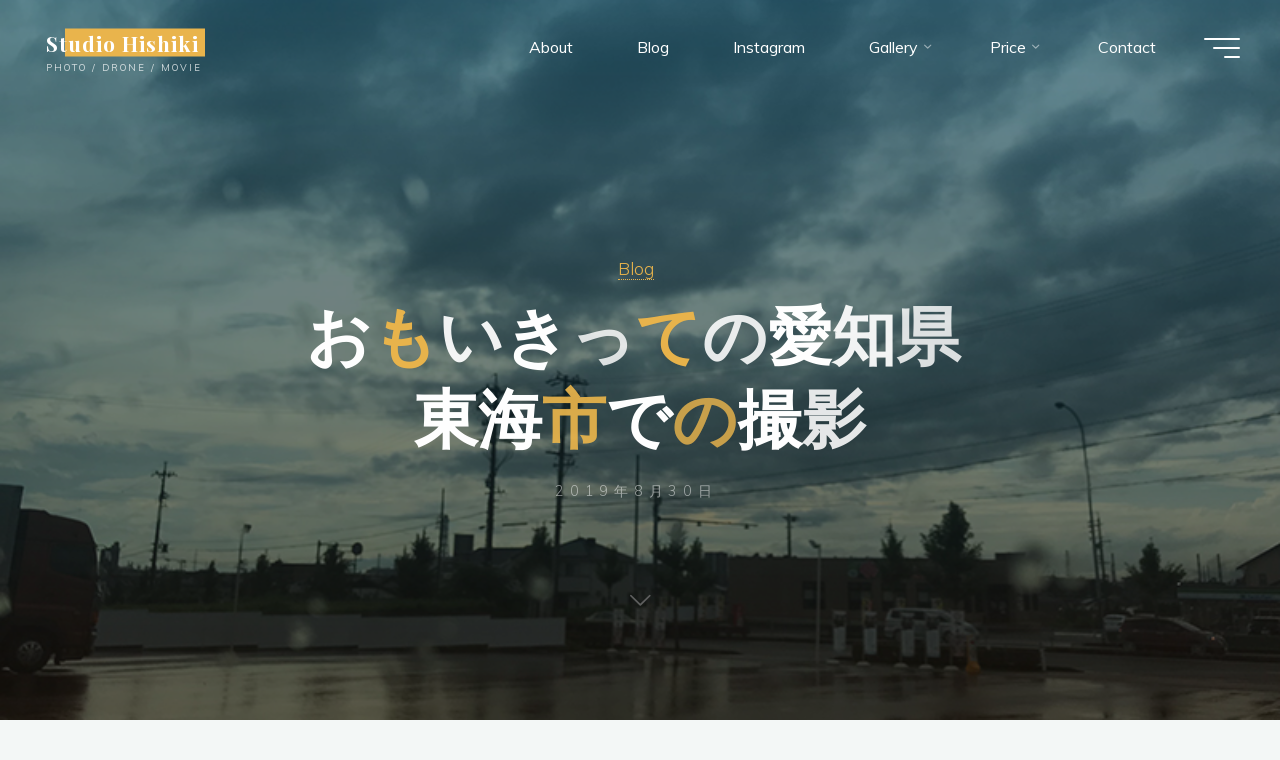

--- FILE ---
content_type: text/html; charset=UTF-8
request_url: https://studio-hishiki.com/2019/08/30/%E6%84%9B%E7%9F%A5%E7%9C%8C%E6%9D%B1%E6%B5%B7%E5%B8%82%E3%81%A7%E3%81%AE%E6%92%AE%E5%BD%B1/
body_size: 19274
content:
<!DOCTYPE html><html lang="ja"><head><meta name="viewport" content="width=device-width, user-scalable=yes, initial-scale=1.0"><meta http-equiv="X-UA-Compatible" content="IE=edge" /><meta charset="UTF-8"><link rel="profile" href="http://gmpg.org/xfn/11"><title>おもいきっての愛知県 東海市での撮影 &#8211; Studio Hishiki</title><meta name='robots' content='max-image-preview:large' />  <script defer id="google_gtagjs-js-consent-mode-data-layer" src="[data-uri]"></script> <link rel='dns-prefetch' href='//webfonts.sakura.ne.jp' /><link rel='dns-prefetch' href='//www.googletagmanager.com' /><link rel='dns-prefetch' href='//fonts.googleapis.com' /><link rel="alternate" type="application/rss+xml" title="Studio Hishiki &raquo; フィード" href="https://studio-hishiki.com/feed/" /><link rel="alternate" type="application/rss+xml" title="Studio Hishiki &raquo; コメントフィード" href="https://studio-hishiki.com/comments/feed/" /><link rel="alternate" title="oEmbed (JSON)" type="application/json+oembed" href="https://studio-hishiki.com/wp-json/oembed/1.0/embed?url=https%3A%2F%2Fstudio-hishiki.com%2F2019%2F08%2F30%2F%25e6%2584%259b%25e7%259f%25a5%25e7%259c%258c%25e6%259d%25b1%25e6%25b5%25b7%25e5%25b8%2582%25e3%2581%25a7%25e3%2581%25ae%25e6%2592%25ae%25e5%25bd%25b1%2F" /><link rel="alternate" title="oEmbed (XML)" type="text/xml+oembed" href="https://studio-hishiki.com/wp-json/oembed/1.0/embed?url=https%3A%2F%2Fstudio-hishiki.com%2F2019%2F08%2F30%2F%25e6%2584%259b%25e7%259f%25a5%25e7%259c%258c%25e6%259d%25b1%25e6%25b5%25b7%25e5%25b8%2582%25e3%2581%25a7%25e3%2581%25ae%25e6%2592%25ae%25e5%25bd%25b1%2F&#038;format=xml" /><style id='wp-img-auto-sizes-contain-inline-css'>img:is([sizes=auto i],[sizes^="auto," i]){contain-intrinsic-size:3000px 1500px}
/*# sourceURL=wp-img-auto-sizes-contain-inline-css */</style><style id='wp-emoji-styles-inline-css'>img.wp-smiley, img.emoji {
		display: inline !important;
		border: none !important;
		box-shadow: none !important;
		height: 1em !important;
		width: 1em !important;
		margin: 0 0.07em !important;
		vertical-align: -0.1em !important;
		background: none !important;
		padding: 0 !important;
	}
/*# sourceURL=wp-emoji-styles-inline-css */</style><style id='wp-block-library-inline-css'>:root{--wp-block-synced-color:#7a00df;--wp-block-synced-color--rgb:122,0,223;--wp-bound-block-color:var(--wp-block-synced-color);--wp-editor-canvas-background:#ddd;--wp-admin-theme-color:#007cba;--wp-admin-theme-color--rgb:0,124,186;--wp-admin-theme-color-darker-10:#006ba1;--wp-admin-theme-color-darker-10--rgb:0,107,160.5;--wp-admin-theme-color-darker-20:#005a87;--wp-admin-theme-color-darker-20--rgb:0,90,135;--wp-admin-border-width-focus:2px}@media (min-resolution:192dpi){:root{--wp-admin-border-width-focus:1.5px}}.wp-element-button{cursor:pointer}:root .has-very-light-gray-background-color{background-color:#eee}:root .has-very-dark-gray-background-color{background-color:#313131}:root .has-very-light-gray-color{color:#eee}:root .has-very-dark-gray-color{color:#313131}:root .has-vivid-green-cyan-to-vivid-cyan-blue-gradient-background{background:linear-gradient(135deg,#00d084,#0693e3)}:root .has-purple-crush-gradient-background{background:linear-gradient(135deg,#34e2e4,#4721fb 50%,#ab1dfe)}:root .has-hazy-dawn-gradient-background{background:linear-gradient(135deg,#faaca8,#dad0ec)}:root .has-subdued-olive-gradient-background{background:linear-gradient(135deg,#fafae1,#67a671)}:root .has-atomic-cream-gradient-background{background:linear-gradient(135deg,#fdd79a,#004a59)}:root .has-nightshade-gradient-background{background:linear-gradient(135deg,#330968,#31cdcf)}:root .has-midnight-gradient-background{background:linear-gradient(135deg,#020381,#2874fc)}:root{--wp--preset--font-size--normal:16px;--wp--preset--font-size--huge:42px}.has-regular-font-size{font-size:1em}.has-larger-font-size{font-size:2.625em}.has-normal-font-size{font-size:var(--wp--preset--font-size--normal)}.has-huge-font-size{font-size:var(--wp--preset--font-size--huge)}.has-text-align-center{text-align:center}.has-text-align-left{text-align:left}.has-text-align-right{text-align:right}.has-fit-text{white-space:nowrap!important}#end-resizable-editor-section{display:none}.aligncenter{clear:both}.items-justified-left{justify-content:flex-start}.items-justified-center{justify-content:center}.items-justified-right{justify-content:flex-end}.items-justified-space-between{justify-content:space-between}.screen-reader-text{border:0;clip-path:inset(50%);height:1px;margin:-1px;overflow:hidden;padding:0;position:absolute;width:1px;word-wrap:normal!important}.screen-reader-text:focus{background-color:#ddd;clip-path:none;color:#444;display:block;font-size:1em;height:auto;left:5px;line-height:normal;padding:15px 23px 14px;text-decoration:none;top:5px;width:auto;z-index:100000}html :where(.has-border-color){border-style:solid}html :where([style*=border-top-color]){border-top-style:solid}html :where([style*=border-right-color]){border-right-style:solid}html :where([style*=border-bottom-color]){border-bottom-style:solid}html :where([style*=border-left-color]){border-left-style:solid}html :where([style*=border-width]){border-style:solid}html :where([style*=border-top-width]){border-top-style:solid}html :where([style*=border-right-width]){border-right-style:solid}html :where([style*=border-bottom-width]){border-bottom-style:solid}html :where([style*=border-left-width]){border-left-style:solid}html :where(img[class*=wp-image-]){height:auto;max-width:100%}:where(figure){margin:0 0 1em}html :where(.is-position-sticky){--wp-admin--admin-bar--position-offset:var(--wp-admin--admin-bar--height,0px)}@media screen and (max-width:600px){html :where(.is-position-sticky){--wp-admin--admin-bar--position-offset:0px}}

/*# sourceURL=wp-block-library-inline-css */</style><style id='global-styles-inline-css'>:root{--wp--preset--aspect-ratio--square: 1;--wp--preset--aspect-ratio--4-3: 4/3;--wp--preset--aspect-ratio--3-4: 3/4;--wp--preset--aspect-ratio--3-2: 3/2;--wp--preset--aspect-ratio--2-3: 2/3;--wp--preset--aspect-ratio--16-9: 16/9;--wp--preset--aspect-ratio--9-16: 9/16;--wp--preset--color--black: #000000;--wp--preset--color--cyan-bluish-gray: #abb8c3;--wp--preset--color--white: #ffffff;--wp--preset--color--pale-pink: #f78da7;--wp--preset--color--vivid-red: #cf2e2e;--wp--preset--color--luminous-vivid-orange: #ff6900;--wp--preset--color--luminous-vivid-amber: #fcb900;--wp--preset--color--light-green-cyan: #7bdcb5;--wp--preset--color--vivid-green-cyan: #00d084;--wp--preset--color--pale-cyan-blue: #8ed1fc;--wp--preset--color--vivid-cyan-blue: #0693e3;--wp--preset--color--vivid-purple: #9b51e0;--wp--preset--color--accent-1: #E9B44C;--wp--preset--color--accent-2: #0F8B8D;--wp--preset--color--headings: #162521;--wp--preset--color--sitetext: #707070;--wp--preset--color--sitebg: #FFFFFF;--wp--preset--gradient--vivid-cyan-blue-to-vivid-purple: linear-gradient(135deg,rgb(6,147,227) 0%,rgb(155,81,224) 100%);--wp--preset--gradient--light-green-cyan-to-vivid-green-cyan: linear-gradient(135deg,rgb(122,220,180) 0%,rgb(0,208,130) 100%);--wp--preset--gradient--luminous-vivid-amber-to-luminous-vivid-orange: linear-gradient(135deg,rgb(252,185,0) 0%,rgb(255,105,0) 100%);--wp--preset--gradient--luminous-vivid-orange-to-vivid-red: linear-gradient(135deg,rgb(255,105,0) 0%,rgb(207,46,46) 100%);--wp--preset--gradient--very-light-gray-to-cyan-bluish-gray: linear-gradient(135deg,rgb(238,238,238) 0%,rgb(169,184,195) 100%);--wp--preset--gradient--cool-to-warm-spectrum: linear-gradient(135deg,rgb(74,234,220) 0%,rgb(151,120,209) 20%,rgb(207,42,186) 40%,rgb(238,44,130) 60%,rgb(251,105,98) 80%,rgb(254,248,76) 100%);--wp--preset--gradient--blush-light-purple: linear-gradient(135deg,rgb(255,206,236) 0%,rgb(152,150,240) 100%);--wp--preset--gradient--blush-bordeaux: linear-gradient(135deg,rgb(254,205,165) 0%,rgb(254,45,45) 50%,rgb(107,0,62) 100%);--wp--preset--gradient--luminous-dusk: linear-gradient(135deg,rgb(255,203,112) 0%,rgb(199,81,192) 50%,rgb(65,88,208) 100%);--wp--preset--gradient--pale-ocean: linear-gradient(135deg,rgb(255,245,203) 0%,rgb(182,227,212) 50%,rgb(51,167,181) 100%);--wp--preset--gradient--electric-grass: linear-gradient(135deg,rgb(202,248,128) 0%,rgb(113,206,126) 100%);--wp--preset--gradient--midnight: linear-gradient(135deg,rgb(2,3,129) 0%,rgb(40,116,252) 100%);--wp--preset--font-size--small: 10px;--wp--preset--font-size--medium: 20px;--wp--preset--font-size--large: 25px;--wp--preset--font-size--x-large: 42px;--wp--preset--font-size--normal: 16px;--wp--preset--font-size--larger: 40px;--wp--preset--spacing--20: 0.44rem;--wp--preset--spacing--30: 0.67rem;--wp--preset--spacing--40: 1rem;--wp--preset--spacing--50: 1.5rem;--wp--preset--spacing--60: 2.25rem;--wp--preset--spacing--70: 3.38rem;--wp--preset--spacing--80: 5.06rem;--wp--preset--shadow--natural: 6px 6px 9px rgba(0, 0, 0, 0.2);--wp--preset--shadow--deep: 12px 12px 50px rgba(0, 0, 0, 0.4);--wp--preset--shadow--sharp: 6px 6px 0px rgba(0, 0, 0, 0.2);--wp--preset--shadow--outlined: 6px 6px 0px -3px rgb(255, 255, 255), 6px 6px rgb(0, 0, 0);--wp--preset--shadow--crisp: 6px 6px 0px rgb(0, 0, 0);}:where(.is-layout-flex){gap: 0.5em;}:where(.is-layout-grid){gap: 0.5em;}body .is-layout-flex{display: flex;}.is-layout-flex{flex-wrap: wrap;align-items: center;}.is-layout-flex > :is(*, div){margin: 0;}body .is-layout-grid{display: grid;}.is-layout-grid > :is(*, div){margin: 0;}:where(.wp-block-columns.is-layout-flex){gap: 2em;}:where(.wp-block-columns.is-layout-grid){gap: 2em;}:where(.wp-block-post-template.is-layout-flex){gap: 1.25em;}:where(.wp-block-post-template.is-layout-grid){gap: 1.25em;}.has-black-color{color: var(--wp--preset--color--black) !important;}.has-cyan-bluish-gray-color{color: var(--wp--preset--color--cyan-bluish-gray) !important;}.has-white-color{color: var(--wp--preset--color--white) !important;}.has-pale-pink-color{color: var(--wp--preset--color--pale-pink) !important;}.has-vivid-red-color{color: var(--wp--preset--color--vivid-red) !important;}.has-luminous-vivid-orange-color{color: var(--wp--preset--color--luminous-vivid-orange) !important;}.has-luminous-vivid-amber-color{color: var(--wp--preset--color--luminous-vivid-amber) !important;}.has-light-green-cyan-color{color: var(--wp--preset--color--light-green-cyan) !important;}.has-vivid-green-cyan-color{color: var(--wp--preset--color--vivid-green-cyan) !important;}.has-pale-cyan-blue-color{color: var(--wp--preset--color--pale-cyan-blue) !important;}.has-vivid-cyan-blue-color{color: var(--wp--preset--color--vivid-cyan-blue) !important;}.has-vivid-purple-color{color: var(--wp--preset--color--vivid-purple) !important;}.has-black-background-color{background-color: var(--wp--preset--color--black) !important;}.has-cyan-bluish-gray-background-color{background-color: var(--wp--preset--color--cyan-bluish-gray) !important;}.has-white-background-color{background-color: var(--wp--preset--color--white) !important;}.has-pale-pink-background-color{background-color: var(--wp--preset--color--pale-pink) !important;}.has-vivid-red-background-color{background-color: var(--wp--preset--color--vivid-red) !important;}.has-luminous-vivid-orange-background-color{background-color: var(--wp--preset--color--luminous-vivid-orange) !important;}.has-luminous-vivid-amber-background-color{background-color: var(--wp--preset--color--luminous-vivid-amber) !important;}.has-light-green-cyan-background-color{background-color: var(--wp--preset--color--light-green-cyan) !important;}.has-vivid-green-cyan-background-color{background-color: var(--wp--preset--color--vivid-green-cyan) !important;}.has-pale-cyan-blue-background-color{background-color: var(--wp--preset--color--pale-cyan-blue) !important;}.has-vivid-cyan-blue-background-color{background-color: var(--wp--preset--color--vivid-cyan-blue) !important;}.has-vivid-purple-background-color{background-color: var(--wp--preset--color--vivid-purple) !important;}.has-black-border-color{border-color: var(--wp--preset--color--black) !important;}.has-cyan-bluish-gray-border-color{border-color: var(--wp--preset--color--cyan-bluish-gray) !important;}.has-white-border-color{border-color: var(--wp--preset--color--white) !important;}.has-pale-pink-border-color{border-color: var(--wp--preset--color--pale-pink) !important;}.has-vivid-red-border-color{border-color: var(--wp--preset--color--vivid-red) !important;}.has-luminous-vivid-orange-border-color{border-color: var(--wp--preset--color--luminous-vivid-orange) !important;}.has-luminous-vivid-amber-border-color{border-color: var(--wp--preset--color--luminous-vivid-amber) !important;}.has-light-green-cyan-border-color{border-color: var(--wp--preset--color--light-green-cyan) !important;}.has-vivid-green-cyan-border-color{border-color: var(--wp--preset--color--vivid-green-cyan) !important;}.has-pale-cyan-blue-border-color{border-color: var(--wp--preset--color--pale-cyan-blue) !important;}.has-vivid-cyan-blue-border-color{border-color: var(--wp--preset--color--vivid-cyan-blue) !important;}.has-vivid-purple-border-color{border-color: var(--wp--preset--color--vivid-purple) !important;}.has-vivid-cyan-blue-to-vivid-purple-gradient-background{background: var(--wp--preset--gradient--vivid-cyan-blue-to-vivid-purple) !important;}.has-light-green-cyan-to-vivid-green-cyan-gradient-background{background: var(--wp--preset--gradient--light-green-cyan-to-vivid-green-cyan) !important;}.has-luminous-vivid-amber-to-luminous-vivid-orange-gradient-background{background: var(--wp--preset--gradient--luminous-vivid-amber-to-luminous-vivid-orange) !important;}.has-luminous-vivid-orange-to-vivid-red-gradient-background{background: var(--wp--preset--gradient--luminous-vivid-orange-to-vivid-red) !important;}.has-very-light-gray-to-cyan-bluish-gray-gradient-background{background: var(--wp--preset--gradient--very-light-gray-to-cyan-bluish-gray) !important;}.has-cool-to-warm-spectrum-gradient-background{background: var(--wp--preset--gradient--cool-to-warm-spectrum) !important;}.has-blush-light-purple-gradient-background{background: var(--wp--preset--gradient--blush-light-purple) !important;}.has-blush-bordeaux-gradient-background{background: var(--wp--preset--gradient--blush-bordeaux) !important;}.has-luminous-dusk-gradient-background{background: var(--wp--preset--gradient--luminous-dusk) !important;}.has-pale-ocean-gradient-background{background: var(--wp--preset--gradient--pale-ocean) !important;}.has-electric-grass-gradient-background{background: var(--wp--preset--gradient--electric-grass) !important;}.has-midnight-gradient-background{background: var(--wp--preset--gradient--midnight) !important;}.has-small-font-size{font-size: var(--wp--preset--font-size--small) !important;}.has-medium-font-size{font-size: var(--wp--preset--font-size--medium) !important;}.has-large-font-size{font-size: var(--wp--preset--font-size--large) !important;}.has-x-large-font-size{font-size: var(--wp--preset--font-size--x-large) !important;}
/*# sourceURL=global-styles-inline-css */</style><style id='classic-theme-styles-inline-css'>/*! This file is auto-generated */
.wp-block-button__link{color:#fff;background-color:#32373c;border-radius:9999px;box-shadow:none;text-decoration:none;padding:calc(.667em + 2px) calc(1.333em + 2px);font-size:1.125em}.wp-block-file__button{background:#32373c;color:#fff;text-decoration:none}
/*# sourceURL=/wp-includes/css/classic-themes.min.css */</style><link rel='stylesheet' id='sass-basis-core-css' href='https://studio-hishiki.com/wp/wp-content/cache/autoptimize/autoptimize_single_c683dc0ea852d5dcd34317b8c047bd94.php?ver=1763743901' media='all' /><link rel='stylesheet' id='snow-monkey-editor-css' href='https://studio-hishiki.com/wp/wp-content/cache/autoptimize/autoptimize_single_ffea22b183f609dcb46fb1cd99fd05d0.php?ver=1763743901' media='all' /><link rel='stylesheet' id='snow-monkey-editor@front-css' href='https://studio-hishiki.com/wp/wp-content/cache/autoptimize/autoptimize_single_b29268ef78bedd3072b0c878e7200e72.php?ver=1763743901' media='all' /><link rel='stylesheet' id='snow-monkey-editor@view-css' href='https://studio-hishiki.com/wp/wp-content/cache/autoptimize/autoptimize_single_5409102eba7a2c43161079f243069160.php?ver=1763743901' media='all' /><link rel='stylesheet' id='bravada-themefonts-css' href='https://studio-hishiki.com/wp/wp-content/cache/autoptimize/autoptimize_single_88d9c8a5e67d04fc537d762e8b0b5ebb.php?ver=1.2.0' media='all' /><link rel='stylesheet' id='bravada-googlefonts-css' href='//fonts.googleapis.com/css?family=Muli%3A%7CPlayfair+Display%3A%7CMuli%3A100%2C200%2C300%2C400%2C500%2C600%2C700%2C800%2C900%7CPlayfair+Display%3A700&#038;ver=1.2.0' media='all' /><link rel='stylesheet' id='bravada-main-css' href='https://studio-hishiki.com/wp/wp-content/cache/autoptimize/autoptimize_single_0bea1d85aed8886f313a8494cce197d1.php?ver=1.2.0' media='all' /><style id='bravada-main-inline-css'>body:not(.bravada-landing-page) #container, #colophon-inside, .footer-inside, #breadcrumbs-container-inside { margin: 0 auto; max-width: 1240px; } body:not(.bravada-landing-page) #container { max-width: calc( 1240px - 4em ); } #primary { width: 320px; } #secondary { width: 300px; } #container.one-column .main { width: 100%; } #container.two-columns-right #secondary { float: right; } #container.two-columns-right .main, .two-columns-right #breadcrumbs { width: calc( 100% - 300px ); float: left; } #container.two-columns-left #primary { float: left; } #container.two-columns-left .main, .two-columns-left #breadcrumbs { width: calc( 100% - 320px ); float: right; } #container.three-columns-right #primary, #container.three-columns-left #primary, #container.three-columns-sided #primary { float: left; } #container.three-columns-right #secondary, #container.three-columns-left #secondary, #container.three-columns-sided #secondary { float: left; } #container.three-columns-right #primary, #container.three-columns-left #secondary { margin-left: 0%; margin-right: 0%; } #container.three-columns-right .main, .three-columns-right #breadcrumbs { width: calc( 100% - 620px ); float: left; } #container.three-columns-left .main, .three-columns-left #breadcrumbs { width: calc( 100% - 620px ); float: right; } #container.three-columns-sided #secondary { float: right; } #container.three-columns-sided .main, .three-columns-sided #breadcrumbs { width: calc( 100% - 620px ); float: right; } .three-columns-sided #breadcrumbs { margin: 0 calc( 0% + 300px ) 0 -1920px; } html { font-family: Muli; font-size: 16px; font-weight: 400; line-height: 1.8; ; } #site-title { font-family: Playfair Display; font-size: 1.3em; font-weight: 700; } #site-text { ; } nav#mobile-menu #mobile-nav a { font-family: Playfair Display; font-size: 2.5em; font-weight: 700; font-size: clamp(1.3rem, 5vw, 2.5em); ; } nav#mobile-menu #mobile-nav ul.sub-menu a { font-size: clamp(1.1rem, 4vw, 2em); } nav#mobile-menu input[type=search] { font-family: Playfair Display; } .widget-title, #comments-title, #reply-title, .related-posts .related-main-title, .main .author-info .page-title { font-family: Playfair Display; font-size: 1.2em; font-weight: 700; line-height: 2; margin-bottom: 0.5em; ; } .widget-title::after, #comments-title::after, #reply-title::after, .related-posts .related-main-title::after { margin-bottom: 0.5em; } .widget-container { font-family: Muli; font-size: 1em; font-weight: 400; } .widget-container ul li { line-height: 1.8; ; } .entry-title, .main .page-title { font-family: Playfair Display; font-size: 1.7em; font-weight: 700; ; } body:not(.single) .entry-meta > span { font-family: Muli; font-size: 1em; font-weight: 300; ; } /* single post titles/metas */ #header-page-title .entry-title, .singular-title, .lp-staticslider .staticslider-caption-title, .seriousslider-theme .seriousslider-caption-title { font-family: Playfair Display; font-size: 5em; font-weight: 700; font-size: clamp(2.5em, 5vw, 5em ); line-height: 1.3; ; } .single .entry-meta > span { font-family: Muli; font-size: 1.1em; font-weight: 300; ; } h1 { font-size: 2.33em; } h2 { font-size: 2.06em; } h3 { font-size: 1.79em; } h4 { font-size: 1.52em; } h5 { font-size: 1.25em; } h6 { font-size: 0.98em; } h1, h2, h3, h4 { font-family: Playfair Display; font-weight: 700; ; } .entry-content h1, .entry-summary h1, .entry-content h2, .entry-summary h2, .entry-content h3, .entry-summary h3, .entry-content h4, .entry-summary h4, .entry-content h5, .entry-summary h5, .entry-content h6, .entry-summary h6 { line-height: 1.2; margin-bottom: 0.5em; } .lp-section-header .lp-section-desc, .lp-box-title, .lp-tt-title, #nav-fixed a + a, #nav-below span, .lp-blocks.lp-blocks1 .lp-block .lp-block-readmore { font-family: Playfair Display; } .lp-section-header .lp-section-title { font-family: Muli; } blockquote cite { font-family: Muli; } :root { --bravada-accent-1: #E9B44C; --bravada-accent-2: #0F8B8D; } .bravada-accent-1 { color: #E9B44C; } .bravada-accent-2 { color: #0F8B8D; } .bravada-accent-1-bg { background-color: #E9B44C; } .bravada-accent-2-bg { background-color: #0F8B8D; } body { color: #707070; background-color: #F3F7F6; } .lp-staticslider .staticslider-caption-text a { color: #FFFFFF; } #site-header-main, .menu-search-animated .searchform input[type="search"], #access .menu-search-animated .searchform, .site-header-bottom-fixed, .bravada-over-menu .site-header-bottom.header-fixed .site-header-bottom-fixed { background-color: #FFFFFF; } .bravada-over-menu .site-header-bottom-fixed { background: transparent; } .bravada-over-menu .header-fixed.site-header-bottom #site-title a, .bravada-over-menu .header-fixed.site-header-bottom #site-description { color: #E9B44C; } .bravada-over-menu #site-title a, .bravada-over-menu #site-description, .bravada-over-menu #access > div > ul > li, .bravada-over-menu #access > div > ul > li > a, .bravada-over-menu .site-header-bottom:not(.header-fixed) #nav-toggle, #breadcrumbs-container span, #breadcrumbs-container a, #breadcrumbs-container i { color: #FFFFFF; } #bmobile #site-title a { color: #E9B44C; } #site-title a::before { background: #E9B44C; } body:not(.bravada-over-menu) .site-header-bottom #site-title a::before, .bravada-over-menu .header-fixed.site-header-bottom #site-title a::before { background: #0F8B8D; } body:not(.bravada-over-menu) .site-header-bottom #site-title a:hover { color: #E9B44C; } #site-title a:hover::before { background: #0F8B8D; } #access > div > ul > li, #access > div > ul > li > a, .bravada-over-menu .header-fixed.site-header-bottom #access > div > ul > li:not([class*='current']), .bravada-over-menu .header-fixed.site-header-bottom #access > div > ul > li:not([class*='current']) > a { color: #444444; } .hamburger span { background-color: #444444; } #mobile-menu, nav#mobile-menu #mobile-nav a { color: #FFFFFF; } nav#mobile-menu #mobile-nav > li.current_page_item > a, nav#mobile-menu #mobile-nav > li.current-menu-item > a, nav#mobile-menu #mobile-nav > li.current_page_ancestor > a, nav#mobile-menu #mobile-nav > li.current-menu-ancestor > a, nav#mobile-menu #mobile-nav a:hover { color: #E9B44C; } nav#mobile-menu { color: #FFFFFF; background-color: #066664; } #mobile-nav .searchform input[type="search"] { border-color: #FFFFFF; } .burgermenu-active.bravada-over-menu .site-header-bottom.header-fixed .site-header-bottom-fixed { background-color: transparent; } .burgermenu-active.bravada-over-menu .site-header-bottom .hamburger span { background-color: #FFFFFF; } .bravada-over-menu:not(.burgermenu-active) .site-header-bottom:not(.header-fixed) .hamburger span { background-color: #FFFFFF; } .bravada-over-menu .header-fixed.site-header-bottom .side-section-element.widget_cryout_socials a:hover::before, .side-section-element.widget_cryout_socials a:hover::before { color: #FFFFFF; } #access ul.sub-menu li a, #access ul.children li a, .topmenu ul li a { color: #FFFFFF; } #access ul.sub-menu li a, #access ul.children li a { background-color: #066664; } #access ul.sub-menu li a:hover, #access ul.children li a:hover { color: #E9B44C; } #access > div > ul > li.current_page_item > a, #access > div > ul > li.current-menu-item > a, #access > div > ul > li.current_page_ancestor > a, #access > div > ul > li.current-menu-ancestor > a, .bravada-over-menu .header-fixed.site-header-bottom #access > div > ul > li > a { color: #e9b44c; } #access ul.children > li.current_page_item > a, #access ul.sub-menu > li.current-menu-item > a, #access ul.children > li.current_page_ancestor > a, #access ul.sub-menu > li.current-menu-ancestor > a { opacity: 0.95; } #access > div > ul ul > li a:not(:only-child)::after { border-left-color: #066664; } #access > div > ul > li > ul::before { border-bottom-color: #066664; } #access ul li.special1 > a { background-color: #f0f0f0; } #access ul li.special2 > a { background-color: #444444; color: #FFFFFF; } #access ul li.accent1 > a { background-color: #E9B44C; color: #FFFFFF; } #access ul li.accent2 > a { background-color: #0F8B8D; color: #FFFFFF; } #access ul li.accent1 > a:hover, #access ul li.accent2 > a:hover { color: #FFFFFF; } #access > div > ul > li.accent1 > a > span::before, #access > div > ul > li.accent2 > a > span::before { background-color: #FFFFFF; } article.hentry, body:not(.blog):not(.page-template-template-blog):not(.archive):not(.search) #container:not(.bravada-landing-page) .main, body.bravada-boxed-layout:not(.bravada-landing-page) #container { background-color: #FFFFFF; } .pagination span { color: #0F8B8D; } .pagination a:hover { background-color: #E9B44C; color: #FFFFFF; } #header-overlay, .lp-staticslider::after, .seriousslider-theme .item::after { background-color: #08415c; background: -webkit-linear-gradient( 90deg, #08415c 0%, #1c110a 100%); background: linear-gradient( 180deg, #08415c 0%, #1c110a 100%); opacity: 0.6; pointer-events: none; } #header-page-title #header-page-title-inside, #header-page-title .entry-title, #header-page-title .entry-meta span, #header-page-title .entry-meta a, #header-page-title .entry-meta time, #header-page-title .entry-meta .icon-metas::before, #header-page-title .byline, #header-page-title #breadcrumbs-nav, .lp-staticslider .staticslider-caption-inside, .seriousslider-theme .seriousslider-caption-inside { color: #FFFFFF; } #colophon, #footer { background-color: #1e3231; color: #DBDBDB; } .post-thumbnail-container .featured-image-overlay::before { background-color: #E9B44C; background: -webkit-gradient(linear, left top, left bottom, from(#E9B44C), to(#0F8B8D)); background: linear-gradient(to bottom, #E9B44C, #0F8B8D); } .post-thumbnail-container .featured-image-overlay::after { background-color: #E9B44C; background: -webkit-gradient(linear, left top, left bottom, from(#E9B44C), to(#0F8B8D)); background: linear-gradient(to bottom, #0F8B8D, #E9B44C); } .main #content-masonry .post-thumbnail-container:hover + .entry-after-image .entry-title a { color: #E9B44C; } @media (max-width: 720px) { .bravada-magazine-one .main #content-masonry .post-thumbnail-container + .entry-after-image { background-color: #FFFFFF; } } .entry-title a:active, .entry-title a:hover { color: #E9B44C; } span.entry-format { color: #E9B44C; } .main #content-masonry .format-link .entry-content a { background-color: #E9B44C; color: #FFFFFF; } .main #content-masonry .format-link::after { color: #FFFFFF; } .cryout article.hentry.format-image, .cryout article.hentry.format-audio, .cryout article.hentry.format-video { background-color: #ffffff; } .format-aside, .format-quote { border-color: #eeeeee; } .single .author-info { border-color: #eeeeee; } .entry-content h5, .entry-content h6, .lp-text-content h5, .lp-text-content h6 { color: #0F8B8D; } .entry-content blockquote::before, .entry-content blockquote::after { color: rgba(112,112,112,0.2); } .entry-content h1, .entry-content h2, .entry-content h3, .entry-content h4, .lp-text-content h1, .lp-text-content h2, .lp-text-content h3, .lp-text-content h4 { color: #162521; } .entry-title, .page-title { color: #162521; } a { color: #E9B44C; } a:hover, .widget-area a, .entry-meta span a:hover, .comments-link a { color: #0F8B8D; } .comments-link a:hover, .widget-area a:hover { color: #E9B44C; } .socials a::before, .socials a:hover::before { color: #E9B44C; } .socials a::after, .socials a:hover::after { color: #0F8B8D; } .bravada-normalizedtags #content .tagcloud a { color: #FFFFFF; background-color: #E9B44C; } .bravada-normalizedtags #content .tagcloud a:hover { background-color: #0F8B8D; } #nav-fixed i { background-color: #dbdbdb; } #nav-fixed .nav-next:hover i, #nav-fixed .nav-previous:hover i { background-color: #0F8B8D; } #nav-fixed a:hover + a, #nav-fixed a + a:hover { background-color: rgba(15,139,141,1); } #nav-fixed i, #nav-fixed span { color: #FFFFFF; } button#toTop i::before { color: #E9B44C; } button#toTop i::after { color: #0F8B8D; } @media (max-width: 800px) { .cryout #footer-bottom .footer-inside { padding-top: 2.5em; } .cryout .footer-inside a#toTop { background-color: #E9B44C; color: #F3F7F6; } .cryout .footer-inside a#toTop:hover { opacity: 0.8;} } .entry-meta .icon-metas:before { color: #b5b5b5; } #site-title span a::before { width: calc(100% - 1.2em); } .bravada-caption-one .main .wp-caption .wp-caption-text { border-bottom-color: #eeeeee; } .bravada-caption-two .main .wp-caption .wp-caption-text { background-color: #f5f5f5; } .bravada-image-one .entry-content img[class*="align"], .bravada-image-one .entry-summary img[class*="align"], .bravada-image-two .entry-content img[class*='align'], .bravada-image-two .entry-summary img[class*='align'] { border-color: #eeeeee; } .bravada-image-five .entry-content img[class*='align'], .bravada-image-five .entry-summary img[class*='align'] { border-color: #E9B44C; } .entry-summary .excerpt-fade { background-image: linear-gradient(to left, #FFFFFF, transparent); } /* diffs */ span.edit-link a.post-edit-link, span.edit-link a.post-edit-link:hover, span.edit-link .icon-edit:before { color: #707070; } .searchform { border-color: #ebebeb; } .entry-meta span, .entry-meta a, .entry-utility span, .entry-utility a, .entry-meta time, #breadcrumbs-nav { color: #a7a7a7; } .main #content-masonry .post-thumbnail-container span.bl_categ, .main #content-masonry .post-thumbnail-container .comments-link { background-color: #FFFFFF; } .footermenu ul li span.sep { color: #E9B44C; } .entry-meta a::after, .entry-utility a::after { background: #0F8B8D; } #header-page-title .category-metas a { color: #E9B44C; } .entry-meta .author:hover .avatar { border-color: #E9B44C; } .animated-title span.cry-single.animated-letter, .animated-title span.cry-double.animated-letter { color: #E9B44C; } span.entry-sticky { color: #0F8B8D; } #commentform { } code, #nav-below .nav-previous a::before, #nav-below .nav-next a::before { background-color: #eeeeee; } #nav-below .nav-previous::after, #nav-below .nav-next::after { background-color: #E9B44C; } pre, .comment-author { border-color: #eeeeee; } .commentlist .comment-area, .commentlist .pingback { border-color: #f3f3f3; } .commentlist img.avatar { background-color: #FFFFFF; } .comment-meta a { color: #bfbfbf; } .commentlist .reply a, .commentlist .author-name, .commentlist .author-name a { background-color: #E9B44C; color: #FFFFFF; } .commentlist .reply a:hover { background-color: #0F8B8D; } select, input[type], textarea { color: #707070; background-color: #f5f5f5; } .sidey select { background-color: #FFFFFF; } .searchform .searchsubmit { background: #E9B44C; } .searchform:hover .searchsubmit { background: #0F8B8D; } .searchform input[type="search"], .searchform input[type="search"]:hover, .searchform input[type="search"]:focus { background-color: #FFFFFF; } input[type]:hover, textarea:hover, select:hover, input[type]:focus, textarea:focus, select:focus { border-color: #dcdcdc; } button, input[type="button"], input[type="submit"], input[type="reset"] { background-color: #E9B44C; color: #FFFFFF; } button:hover, input[type="button"]:hover, input[type="submit"]:hover, input[type="reset"]:hover { background-color: #0F8B8D; } .comment-form-author input, .comment-form-email input, .comment-form-url input, .comment-form-comment textarea { background-color: #f0f0f0; } .comment-form-author input:hover, .comment-form-email input:hover, .comment-form-url input:hover, .comment-form-comment textarea:hover, .comment-form-author input:focus, .comment-form-email input:focus, .comment-form-url input:focus, .comment-form-comment textarea:focus { background-color: #E9B44C; color: #FFFFFF; } .comment-form-author, .comment-form-email { border-color: #FFFFFF; } hr { background-color: #f0f0f0; } .cryout-preloader-inside .bounce1 { background-color: #E9B44C; } .cryout-preloader-inside .bounce2 { background-color: #0F8B8D; } .page-header.pad-container { background-color: #FFFFFF; } /* gutenberg */ .wp-block-image.alignwide { margin-left: calc( ( 0% + 4em ) * -1 ); margin-right: calc( ( 0% + 4em ) * -1 ); } .wp-block-image.alignwide img { width: calc( 100% + 8em ); max-width: calc( 100% + 8em ); } .has-accent-1-color, .has-accent-1-color:hover { color: #E9B44C; } .has-accent-2-color, .has-accent-2-color:hover { color: #0F8B8D; } .has-headings-color, .has-headings-color:hover { color: #162521; } .has-sitetext-color, .has-sitetext-color:hover { color: #707070; } .has-sitebg-color, .has-sitebg-color:hover { color: #FFFFFF; } .has-accent-1-background-color { background-color: #E9B44C; } .has-accent-2-background-color { background-color: #0F8B8D; } .has-headings-background-color { background-color: #162521; } .has-sitetext-background-color { background-color: #707070; } .has-sitebg-background-color { background-color: #FFFFFF; } .has-small-font-size { font-size: 13px; } .has-regular-font-size { font-size: 16px; } .has-large-font-size { font-size: 19px; } .has-larger-font-size { font-size: 23px; } .has-huge-font-size { font-size: 23px; } /* woocommerce */ .woocommerce-thumbnail-container .woocommerce-buttons-container a, .woocommerce-page #respond input#submit.alt, .woocommerce a.button.alt, .woocommerce-page button.button.alt, .woocommerce input.button.alt, .woocommerce #respond input#submit, .woocommerce a.button, .woocommerce button.button, .woocommerce input.button { } .woocommerce ul.products li.product .woocommerce-loop-category__title, .woocommerce ul.products li.product .woocommerce-loop-product__title, .woocommerce ul.products li.product h3, .woocommerce div.product .product_title, .woocommerce .woocommerce-tabs h2 { font-family: Muli; } .woocommerce ul.products li.product .woocommerce-loop-category__title, .woocommerce ul.products li.product .woocommerce-loop-product__title, .woocommerce ul.products li.product h3, .woocommerce .star-rating { color: #0F8B8D; } .woocommerce #respond input#submit, .woocommerce a.button, .woocommerce button.button, .woocommerce input.button { background-color: #E9B44C; color: #FFFFFF; line-height: 1.8; } .woocommerce #respond input#submit:hover, .woocommerce a.button:hover, .woocommerce button.button:hover, .woocommerce input.button:hover { background-color: #0f8b8d; color: #FFFFFF; } .woocommerce-page #respond input#submit.alt, .woocommerce a.button.alt, .woocommerce-page button.button.alt, .woocommerce input.button.alt { color: #E9B44C; line-height: 1.8; } .woocommerce-page #respond input#submit.alt::after, .woocommerce a.button.alt::after, .woocommerce-page button.button.alt::after, .woocommerce input.button.alt::after { content: ""; position: absolute; left: 0; top: 0; width: 100%; height: 100%; outline: 2px solid; -webkit-transition: .3s ease all; transition: .3s ease all; } .woocommerce-page #respond input#submit.alt:hover::after, .woocommerce a.button.alt:hover::after, .woocommerce-page button.button.alt:hover::after, .woocommerce input.button.alt:hover::after { opacity: 0; -webkit-transform: scale(1.2, 1.4); transform: scale(1.2, 1.4); } .woocommerce-page #respond input#submit.alt:hover, .woocommerce a.button.alt:hover, .woocommerce-page button.button.alt:hover, .woocommerce input.button.alt:hover { color: #0F8B8D; } .woocommerce div.product .woocommerce-tabs ul.tabs li.active { border-bottom-color: #FFFFFF; } .woocommerce #respond input#submit.alt.disabled, .woocommerce #respond input#submit.alt.disabled:hover, .woocommerce #respond input#submit.alt:disabled, .woocommerce #respond input#submit.alt:disabled:hover, .woocommerce #respond input#submit.alt[disabled]:disabled, .woocommerce #respond input#submit.alt[disabled]:disabled:hover, .woocommerce a.button.alt.disabled, .woocommerce a.button.alt.disabled:hover, .woocommerce a.button.alt:disabled, .woocommerce a.button.alt:disabled:hover, .woocommerce a.button.alt[disabled]:disabled, .woocommerce a.button.alt[disabled]:disabled:hover, .woocommerce button.button.alt.disabled, .woocommerce button.button.alt.disabled:hover, .woocommerce button.button.alt:disabled, .woocommerce button.button.alt:disabled:hover, .woocommerce button.button.alt[disabled]:disabled, .woocommerce button.button.alt[disabled]:disabled:hover, .woocommerce input.button.alt.disabled, .woocommerce input.button.alt.disabled:hover, .woocommerce input.button.alt:disabled, .woocommerce input.button.alt:disabled:hover, .woocommerce input.button.alt[disabled]:disabled, .woocommerce input.button.alt[disabled]:disabled:hover { background-color: #0F8B8D; color: #fff; } .woocommerce div.product .product_title, .woocommerce ul.products li.product .price, .woocommerce div.product p.price, .woocommerce div.product span.price { color: #0f8b8d} .woocommerce .quantity .qty { background-color: #eeeeee; } .woocommerce-checkout #payment { background: #f5f5f5; } .woocommerce .widget_price_filter .ui-slider .ui-slider-handle { background: #0f8b8d; } .woocommerce div.product .products > h2, .woocommerce .cart-collaterals h2 { font-family: Playfair Display; font-size: 1.2em; font-weight: 700; line-height: 2; ; } .woocommerce div.product .products > h2::after, .woocommerce .cart-collaterals h2::after { background-color: #E9B44C ; } .main .entry-content, .main .entry-summary { text-align: inherit; } .main p, .main ul, .main ol, .main dd, .main pre, .main hr { margin-bottom: 1em; } .main .entry-content p { text-indent: 0em; } .main a.post-featured-image { background-position: center center; } #header-widget-area { width: 33%; right: 10px; } .bravada-striped-table .main thead th, .bravada-bordered-table .main thead th, .bravada-striped-table .main td, .bravada-striped-table .main th, .bravada-bordered-table .main th, .bravada-bordered-table .main td { border-color: #e9e9e9; } .bravada-clean-table .main th, .bravada-striped-table .main tr:nth-child(even) td, .bravada-striped-table .main tr:nth-child(even) th { background-color: #f8f8f8; } .bravada-cropped-featured .main .post-thumbnail-container { height: 300px; } .bravada-responsive-featured .main .post-thumbnail-container { max-height: 300px; height: auto; } article.hentry .article-inner, #content-masonry article.hentry .article-inner { padding: 0%; } .site-header-bottom { height:75px; } .site-header-bottom .site-header-inside { height:75px; } .menu-search-animated, .menu-burger, #sheader-container, .identity, #nav-toggle { height: 75px; line-height: 75px; } #access div > ul > li > a, #access ul li[class*="icon"]::before { line-height:75px; } nav#mobile-menu { padding-top: 85px; } body.admin-bar nav#mobile-menu { padding-top: 117px; } #branding { height: 75px; } .bravada-responsive-headerimage #masthead #header-image-main-inside { max-height: 1080px; } .bravada-cropped-headerimage #masthead #header-image-main-inside { height: 1080px; } #site-description { display: block; } #header-widget-area { top: 85px; } .bravada-landing-page .lp-blocks-inside, .bravada-landing-page .lp-boxes-inside, .bravada-landing-page .lp-text-inside, .bravada-landing-page .lp-posts-inside, .bravada-landing-page .lp-page-inside, .bravada-landing-page .lp-section-header, .bravada-landing-page .content-widget { max-width: 1240px; } @media (min-width: 960px) { .bravada-landing-page .lp-blocks.lp-blocks1 .lp-blocks-inside { max-width: calc(1240px - 5em); background-color: #FFFFFF; } } #header-page-title #header-page-title-inside, .lp-staticslider .staticslider-caption, .seriousslider.seriousslider-theme .seriousslider-caption { max-width: 1240px; max-width: 85%; padding-top: 85px; } @media (max-width: 1024px) { #header-page-title #header-page-title-inside, .lp-staticslider .staticslider-caption, .seriousslider.seriousslider-theme .seriousslider-caption { max-width: 100%; } } .bravada-landing-page .content-widget { margin: 0 auto; } a.staticslider-button, .seriousslider-theme .seriousslider-caption-buttons a { background-color: #E9B44C; } a.staticslider-button:hover, .seriousslider-theme .seriousslider-caption-buttons a:hover { background-color: #0F8B8D; } .widget-title, #comments-title, #reply-title, .related-posts .related-main-title, .main .page-title, #nav-below em, .lp-text .lp-text-title, .lp-boxes-animated .lp-box-title { background-image: linear-gradient(to bottom, rgba(233,180,76,0.4) 0%, rgba(233,180,76,0.4) 100%); } .lp-slider { background-color: #F9F7F5; } .lp-blocks { background-color: #F9F7F5; } .lp-boxes { background-color: #F8F8F8; } .lp-boxes .lp-boxes-inside::before { background-color: #E9B44C ; } .lp-boxes ~ .lp-boxes .lp-boxes-inside::before { background-color: #0F8B8D ; } .lp-boxes ~ .lp-boxes ~ .lp-boxes .lp-boxes-inside::before { background-color: #E9B44C ; } .lp-text { background-color: #EEEBE9; } #lp-posts, #lp-page { background-color: #F3F7F6; } .lp-block { background-color: #FFFFFF; } .lp-block i[class^="blicon"]::before { color: #0F8B8D; } .lp-block .lp-block-title, .lp-text .lp-text-title { color: #162521; } .lp-block .lp-block-title::after { background-color: #E9B44C; } .lp-blocks1 .lp-block i[class^="blicon"] +i[class^="blicon"]::before { color: #0F8B8D; } .lp-block-readmore { color: #c0c0c0; } .lp-block-readmore:hover { color: #E9B44C; } .lp-text-title { color: #0F8B8D; } .lp-text-inside .lp-text-background { background-color: #FFFFFF; } .lp-boxes .lp-box { background-color: #FFFFFF; } .lp-boxes-animated .box-overlay { background-color: #0F8B8D; } .lp-boxes-animated .lp-box-readmore { color: #E9B44C; } .lp-boxes-static .box-overlay { background-color: #E9B44C; } .lp-box-title { color: #162521; } .lp-box-title:hover { color: #E9B44C; } .lp-boxes-1 .lp-box .lp-box-image { height: 250px; } #cryout_ajax_more_trigger, .lp-port-readmore { color: #0F8B8D; } .lpbox-rnd1 { background-color: #c1c1c1; } .lpbox-rnd2 { background-color: #bcbcbc; } .lpbox-rnd3 { background-color: #b7b7b7; } .lpbox-rnd4 { background-color: #b2b2b2; } .lpbox-rnd5 { background-color: #adadad; } .lpbox-rnd6 { background-color: #a8a8a8; } .lpbox-rnd7 { background-color: #a3a3a3; } .lpbox-rnd8 { background-color: #9e9e9e; } 
/*# sourceURL=bravada-main-inline-css */</style><link rel='stylesheet' id='cryout-serious-slider-style-css' href='https://studio-hishiki.com/wp/wp-content/cache/autoptimize/autoptimize_single_e0518a5a4fb83036ade71717f642acd7.php?ver=1.2.7' media='all' /> <script defer src="https://studio-hishiki.com/wp/wp-includes/js/jquery/jquery.min.js?ver=3.7.1" id="jquery-core-js"></script> <script defer src="https://studio-hishiki.com/wp/wp-includes/js/jquery/jquery-migrate.min.js?ver=3.4.1" id="jquery-migrate-js"></script> <script defer src="//webfonts.sakura.ne.jp/js/sakurav3.js?fadein=0&amp;ver=3.1.4" id="typesquare_std-js"></script> <script src="https://studio-hishiki.com/wp/wp-content/cache/autoptimize/autoptimize_single_f59a1dc32880e740b64e3e8e0f639284.php?ver=1763743901" id="snow-monkey-editor-js" defer data-wp-strategy="defer"></script> <script defer src="https://studio-hishiki.com/wp/wp-content/plugins/cryout-serious-slider/resources/jquery.mobile.custom.min.js?ver=1.2.7" id="cryout-serious-slider-jquerymobile-js"></script> <script defer src="https://studio-hishiki.com/wp/wp-content/cache/autoptimize/autoptimize_single_ecf25d67a5f534da8ee6cbc6f3cd80e6.php?ver=1.2.7" id="cryout-serious-slider-script-js"></script> 
 <script defer src="https://www.googletagmanager.com/gtag/js?id=GT-K5MHMPZN" id="google_gtagjs-js"></script> <script defer id="google_gtagjs-js-after" src="[data-uri]"></script> <link rel="https://api.w.org/" href="https://studio-hishiki.com/wp-json/" /><link rel="alternate" title="JSON" type="application/json" href="https://studio-hishiki.com/wp-json/wp/v2/posts/1174" /><link rel="EditURI" type="application/rsd+xml" title="RSD" href="https://studio-hishiki.com/wp/xmlrpc.php?rsd" /><meta name="generator" content="WordPress 6.9" /><link rel="canonical" href="https://studio-hishiki.com/2019/08/30/%e6%84%9b%e7%9f%a5%e7%9c%8c%e6%9d%b1%e6%b5%b7%e5%b8%82%e3%81%a7%e3%81%ae%e6%92%ae%e5%bd%b1/" /><link rel='shortlink' href='https://studio-hishiki.com/?p=1174' /><meta name="generator" content="Site Kit by Google 1.170.0" /><meta name="google-adsense-platform-account" content="ca-host-pub-2644536267352236"><meta name="google-adsense-platform-domain" content="sitekit.withgoogle.com"> <noscript><style>.cryout .cryout-preloader {display: none;}.cryout img[loading="lazy"] {opacity: 1;}</style></noscript><link rel="icon" href="https://studio-hishiki.com/wp/wp-content/uploads/2025/05/cropped-sign-32x32.gif" sizes="32x32" /><link rel="icon" href="https://studio-hishiki.com/wp/wp-content/uploads/2025/05/cropped-sign-192x192.gif" sizes="192x192" /><link rel="apple-touch-icon" href="https://studio-hishiki.com/wp/wp-content/uploads/2025/05/cropped-sign-180x180.gif" /><meta name="msapplication-TileImage" content="https://studio-hishiki.com/wp/wp-content/uploads/2025/05/cropped-sign-270x270.gif" /><link rel='stylesheet' id='lsi-style-css' href='https://studio-hishiki.com/wp/wp-content/plugins/lightweight-social-icons/css/style-min.css?ver=1.1' media='all' /><style id='lsi-style-inline-css'>.icon-set-lsi_widget-2 a,
			.icon-set-lsi_widget-2 a:visited,
			.icon-set-lsi_widget-2 a:focus {
				border-radius: 2px;
				background: #0a0a0a !important;
				color: #FFFFFF !important;
				font-size: 20px !important;
			}

			.icon-set-lsi_widget-2 a:hover {
				background: #727272 !important;
				color: #FFFFFF !important;
			}
/*# sourceURL=lsi-style-inline-css */</style></head><body class="wp-singular post-template-default single single-post postid-1174 single-format-standard wp-embed-responsive wp-theme-bravada bravada-image-none bravada-caption-one bravada-totop-normal bravada-stripped-table bravada-fixed-menu bravada-over-menu bravada-menu-right bravada-topsection-normal bravada-cropped-headerimage bravada-fullscreen-headerimage bravada-responsive-featured bravada-magazine-two bravada-magazine-layout bravada-comment-placeholder bravada-comment-icons bravada-normalizedtags bravada-animated-title bravada-lazy-noanimation bravada-article-animation-fade" itemscope itemtype="http://schema.org/WebPage"> <a class="skip-link screen-reader-text" href="#main" title="コンテンツへスキップ"> コンテンツへスキップ </a><div id="site-wrapper"><header id="masthead" class="cryout"  itemscope itemtype="http://schema.org/WPHeader"><div id="site-header-main"><div class="site-header-top"><div class="site-header-inside"><div id="header-menu"  itemscope itemtype="http://schema.org/SiteNavigationElement"></div></div></div><nav id="mobile-menu" tabindex="-1"><div class="side-menu side-section"><ul id="mobile-nav" class=""><li id="menu-item-17" class="menu-item menu-item-type-post_type menu-item-object-page menu-item-17"><a href="https://studio-hishiki.com/about/"><span>About</span></a></li><li id="menu-item-64" class="menu-item menu-item-type-taxonomy menu-item-object-category current-post-ancestor current-menu-parent current-post-parent menu-item-64"><a href="https://studio-hishiki.com/category/blog/"><span>Blog</span></a></li><li id="menu-item-9748" class="menu-item menu-item-type-custom menu-item-object-custom menu-item-9748"><a href="https://www.instagram.com/studio_hishiki/"><span>Instagram</span></a></li><li id="menu-item-22" class="menu-item menu-item-type-taxonomy menu-item-object-category menu-item-has-children menu-item-22"><a href="https://studio-hishiki.com/category/gallery/"><span>Gallery</span></a><ul class="sub-menu"><li id="menu-item-24" class="menu-item menu-item-type-taxonomy menu-item-object-category menu-item-24"><a href="https://studio-hishiki.com/category/gallery/architecture/"><span>建築</span></a></li><li id="menu-item-34" class="menu-item menu-item-type-taxonomy menu-item-object-category menu-item-34"><a href="https://studio-hishiki.com/category/gallery/product/"><span>製品</span></a></li><li id="menu-item-21" class="menu-item menu-item-type-taxonomy menu-item-object-category menu-item-21"><a href="https://studio-hishiki.com/category/gallery/portrait/"><span>ポートレイト</span></a></li><li id="menu-item-67" class="menu-item menu-item-type-taxonomy menu-item-object-category menu-item-67"><a href="https://studio-hishiki.com/category/gallery/other/"><span>その他</span></a></li></ul></li><li id="menu-item-2013" class="menu-item menu-item-type-post_type menu-item-object-page menu-item-has-children menu-item-2013"><a href="https://studio-hishiki.com/price/"><span>Price</span></a><ul class="sub-menu"><li id="menu-item-6626" class="menu-item menu-item-type-post_type menu-item-object-page menu-item-6626"><a href="https://studio-hishiki.com/price/architecture/"><span>建築写真</span></a></li><li id="menu-item-10080" class="menu-item menu-item-type-post_type menu-item-object-page menu-item-10080"><a href="https://studio-hishiki.com/price/drone/"><span>ドローン空撮</span></a></li><li id="menu-item-2008" class="menu-item menu-item-type-post_type menu-item-object-page menu-item-2008"><a href="https://studio-hishiki.com/price/commercial/"><span>商業写真</span></a></li><li id="menu-item-6773" class="menu-item menu-item-type-post_type menu-item-object-page menu-item-6773"><a href="https://studio-hishiki.com/price/anniversary/"><span>記念写真</span></a></li></ul></li><li id="menu-item-2308" class="menu-item menu-item-type-post_type menu-item-object-page menu-item-2308"><a href="https://studio-hishiki.com/contact/"><span>Contact</span></a></li></ul></div><div class="side-socials side-section"><div class="widget-side-section-inner"><section class="side-section-element widget_cryout_socials"><div class="widget-socials"></div></section></div></div></nav><div class="site-header-bottom"><div class="site-header-bottom-fixed"><div class="site-header-inside"><div id="branding"><div id="site-text"><div itemprop="headline" id="site-title"><span> <a href="https://studio-hishiki.com/" title="Photo / Drone / Movie" rel="home">Studio Hishiki</a> </span></div><span id="site-description"  itemprop="description" >Photo / Drone / Movie</span></div></div><div class='menu-burger'> <button class='hamburger' type='button' aria-label="Main menu"> <span></span> <span></span> <span></span> </button></div><nav id="access" aria-label="トップメニュー"  itemscope itemtype="http://schema.org/SiteNavigationElement"><div><ul id="top-nav" class=""><li class="menu-item menu-item-type-post_type menu-item-object-page menu-item-17"><a href="https://studio-hishiki.com/about/"><span>About</span></a></li><li class="menu-item menu-item-type-taxonomy menu-item-object-category current-post-ancestor current-menu-parent current-post-parent menu-item-64"><a href="https://studio-hishiki.com/category/blog/"><span>Blog</span></a></li><li class="menu-item menu-item-type-custom menu-item-object-custom menu-item-9748"><a href="https://www.instagram.com/studio_hishiki/"><span>Instagram</span></a></li><li class="menu-item menu-item-type-taxonomy menu-item-object-category menu-item-has-children menu-item-22"><a href="https://studio-hishiki.com/category/gallery/"><span>Gallery</span></a><ul class="sub-menu"><li class="menu-item menu-item-type-taxonomy menu-item-object-category menu-item-24"><a href="https://studio-hishiki.com/category/gallery/architecture/"><span>建築</span></a></li><li class="menu-item menu-item-type-taxonomy menu-item-object-category menu-item-34"><a href="https://studio-hishiki.com/category/gallery/product/"><span>製品</span></a></li><li class="menu-item menu-item-type-taxonomy menu-item-object-category menu-item-21"><a href="https://studio-hishiki.com/category/gallery/portrait/"><span>ポートレイト</span></a></li><li class="menu-item menu-item-type-taxonomy menu-item-object-category menu-item-67"><a href="https://studio-hishiki.com/category/gallery/other/"><span>その他</span></a></li></ul></li><li class="menu-item menu-item-type-post_type menu-item-object-page menu-item-has-children menu-item-2013"><a href="https://studio-hishiki.com/price/"><span>Price</span></a><ul class="sub-menu"><li class="menu-item menu-item-type-post_type menu-item-object-page menu-item-6626"><a href="https://studio-hishiki.com/price/architecture/"><span>建築写真</span></a></li><li class="menu-item menu-item-type-post_type menu-item-object-page menu-item-10080"><a href="https://studio-hishiki.com/price/drone/"><span>ドローン空撮</span></a></li><li class="menu-item menu-item-type-post_type menu-item-object-page menu-item-2008"><a href="https://studio-hishiki.com/price/commercial/"><span>商業写真</span></a></li><li class="menu-item menu-item-type-post_type menu-item-object-page menu-item-6773"><a href="https://studio-hishiki.com/price/anniversary/"><span>記念写真</span></a></li></ul></li><li class="menu-item menu-item-type-post_type menu-item-object-page menu-item-2308"><a href="https://studio-hishiki.com/contact/"><span>Contact</span></a></li></ul></div></nav></div></div></div></div><div id="header-image-main"><div id="header-image-main-inside"> <a href="#main" class="meta-arrow" tabindex="-1"> <i class="icon-arrow" title="続きを読む"></i> </a><div id="header-overlay"></div><div class="header-image"  style="background-image: url(https://studio-hishiki.com/wp/wp-content/uploads/2019/08/iwahashi_02.jpg)" ></div> <img class="header-image" alt="おもいきっての愛知県 東海市での撮影" src="https://studio-hishiki.com/wp/wp-content/uploads/2019/08/iwahashi_02.jpg" /><div id="header-page-title"><div id="header-page-title-inside"><div class="entry-meta pretitle-meta"> <span class="bl_categ" ><i class="icon-category icon-metas" title="カテゴリー"></i><span class="category-metas"> <a href="https://studio-hishiki.com/category/blog/" rel="category tag">Blog</a></span></span></div><div class="entry-title">おもいきっての愛知県 東海市での撮影</div><div class="entry-meta aftertitle-meta"> <span class="onDate date" > <i class="icon-date icon-metas" title="日付"></i> <time class="published" datetime="2019-08-30T11:00:01+09:00"  itemprop="datePublished"> 2019年8月30日 </time> <time class="updated" datetime="2021-08-20T18:16:32+09:00"  itemprop="dateModified">2021年8月20日</time> </span></div><div class="byline"></div></div></div></div></div></header><div id="content" class="cryout"><div id="container" class="two-columns-right"><main id="main" class="main"><article id="post-1174" class="post-1174 post type-post status-publish format-standard has-post-thumbnail hentry category-blog" itemscope itemtype="http://schema.org/Article" itemprop="mainEntity"><div class="schema-image"><div class="post-thumbnail-container"  itemprop="image" itemscope itemtype="http://schema.org/ImageObject"><div class="entry-meta"></div> <a class="post-featured-image" href="https://studio-hishiki.com/2019/08/30/%e6%84%9b%e7%9f%a5%e7%9c%8c%e6%9d%b1%e6%b5%b7%e5%b8%82%e3%81%a7%e3%81%ae%e6%92%ae%e5%bd%b1/" title="おもいきっての愛知県 東海市での撮影"  style="background-image: url(https://studio-hishiki.com/wp/wp-content/uploads/2019/08/iwahashi_02.jpg)"  tabindex="-1"> </a> <picture class="responsive-featured-image"> <source media="(max-width: 1152px)" sizes="(max-width: 800px) 100vw,(max-width: 1152px) 50vw, 916px" srcset="https://studio-hishiki.com/wp/wp-content/uploads/2019/08/iwahashi_02.jpg 512w"> <source media="(max-width: 800px)" sizes="(max-width: 800px) 100vw,(max-width: 1152px) 50vw, 916px" srcset="https://studio-hishiki.com/wp/wp-content/uploads/2019/08/iwahashi_02.jpg 800w"> <img alt="おもいきっての愛知県 東海市での撮影"  itemprop="url" src="https://studio-hishiki.com/wp/wp-content/uploads/2019/08/iwahashi_02.jpg" width="400" height="300"> </picture><meta itemprop="width" content="400"><meta itemprop="height" content="300"><div class="featured-image-overlay"> <a class="featured-image-link" href="https://studio-hishiki.com/2019/08/30/%e6%84%9b%e7%9f%a5%e7%9c%8c%e6%9d%b1%e6%b5%b7%e5%b8%82%e3%81%a7%e3%81%ae%e6%92%ae%e5%bd%b1/" title="おもいきっての愛知県 東海市での撮影" tabindex="-1"></a></div></div></div><div class="article-inner"><header><div class="entry-meta beforetitle-meta"> <span class="bl_categ" ><i class="icon-category icon-metas" title="カテゴリー"></i><span class="category-metas"> <a href="https://studio-hishiki.com/category/blog/" rel="category tag">Blog</a></span></span></div><h1 class="entry-title singular-title"  itemprop="headline">おもいきっての愛知県 東海市での撮影</h1><div class="entry-meta aftertitle-meta"> <span class="onDate date" > <i class="icon-date icon-metas" title="日付"></i> <time class="published" datetime="2019-08-30T11:00:01+09:00"  itemprop="datePublished"> 2019年8月30日 </time> <time class="updated" datetime="2021-08-20T18:16:32+09:00"  itemprop="dateModified">2021年8月20日</time> </span></div></header><div class="entry-content"  itemprop="articleBody"><p>一日雨の予報でしたが、東海市でのロケは決行です。外での撮影がメインということで、これは一か八かの賭けみたいなもの。雨を取り込んだ写真もまた雰囲気のある写真に仕上がる事もあり、どちらの場合にも対応できる心構えは持って臨んでいます。</p><p>ところが東海市に到着すると、雨が上がり雲間から光が溢れてくるではありませんか！少し青空も見えています！</p><p><img fetchpriority="high" decoding="async" class="aligncenter size-full wp-image-1177" src="https://studio-hishiki.com/wp/wp-content/uploads/2019/08/iwahashi_02.jpg" alt="" width="800" height="600" srcset="https://studio-hishiki.com/wp/wp-content/uploads/2019/08/iwahashi_02.jpg 800w, https://studio-hishiki.com/wp/wp-content/uploads/2019/08/iwahashi_02-300x225.jpg 300w, https://studio-hishiki.com/wp/wp-content/uploads/2019/08/iwahashi_02-768x576.jpg 768w" sizes="(max-width: 800px) 100vw, 800px" /></p><p>思い切って来てみるもんです。</p><p>現場に着く頃には雨雲も去って穏やかな空模様に。撮影は予定通り始まり、辺りが暗くなる７時頃に無事終了！</p><p>途中、蚊との激しい攻防が展開されましたが。。</p><p><img decoding="async" class="aligncenter size-full wp-image-1176" src="https://studio-hishiki.com/wp/wp-content/uploads/2019/08/iwahashi_01.jpg" alt="" width="800" height="600" srcset="https://studio-hishiki.com/wp/wp-content/uploads/2019/08/iwahashi_01.jpg 800w, https://studio-hishiki.com/wp/wp-content/uploads/2019/08/iwahashi_01-300x225.jpg 300w, https://studio-hishiki.com/wp/wp-content/uploads/2019/08/iwahashi_01-768x576.jpg 768w" sizes="(max-width: 800px) 100vw, 800px" /></p><p>天気に感謝した後は、ざっくり頭の中で写真の流れをイメージ。この後は写真をセレクトし、フォトアルバムに仕上げて納品予定です。</p></div><footer class="entry-meta entry-utility"></footer></div> <span class="schema-publisher" itemprop="publisher" itemscope itemtype="https://schema.org/Organization"> <span itemprop="logo" itemscope itemtype="https://schema.org/ImageObject"><meta itemprop="url" content="https://studio-hishiki.com"> </span><meta itemprop="name" content="Studio Hishiki"> </span><link itemprop="mainEntityOfPage" href="https://studio-hishiki.com/%e6%84%9b%e7%9f%a5%e7%9c%8c%e6%9d%b1%e6%b5%b7%e5%b8%82%e3%81%a7%e3%81%ae%e6%92%ae%e5%bd%b1/" /></article><section id="comments"></section><aside class="content-widget content-widget-after"  itemscope itemtype="http://schema.org/WPSideBar"><section id="lsi_widget-2" class="widget-container widget_lsi_widget"><ul class="lsi-social-icons icon-set-lsi_widget-2" style="text-align: center"><li class="lsi-social-instagram"><a class="tooltip" rel="nofollow noopener noreferrer" title="Instagram" aria-label="Instagram" href="https://www.instagram.com/studio_hishiki/?hl=ja" target="_blank"><i class="lsicon lsicon-instagram"></i></a></li><li class="lsi-social-houzz"><a class="tooltip" rel="nofollow noopener noreferrer" title="Houzz" aria-label="Houzz" href="https://www.houzz.jp/pro/studio-hishiki/__public" target="_blank"><i class="lsicon lsicon-houzz"></i></a></li><li class="lsi-social-youtube"><a class="tooltip" rel="nofollow noopener noreferrer" title="YouTube" aria-label="YouTube" href="https://www.youtube.com/channel/UCdAlnhNPaCztEJlUpz0pLpQ" target="_blank"><i class="lsicon lsicon-youtube"></i></a></li><li class="lsi-social-facebook"><a class="tooltip" rel="nofollow noopener noreferrer" title="Facebook" aria-label="Facebook" href="https://www.facebook.com/masahiko.hishiki" target="_blank"><i class="lsicon lsicon-facebook"></i></a></li><li class="lsi-social-email"><a class="tooltip" rel="nofollow" title="連絡" aria-label="連絡" href="mailto:mail@studio-hishiki.com" ><i class="lsicon lsicon-email"></i></a></li><li class="lsi-social-phone"><a class="tooltip" rel="nofollow noopener noreferrer" title="電話" aria-label="電話" href="tel:0584847629" target="_blank"><i class="lsicon lsicon-phone"></i></a></li></ul></section></aside></main><aside id="secondary" class="widget-area sidey"  itemscope itemtype="http://schema.org/WPSideBar"><section id="search-2" class="widget-container widget_search"><form role="search" method="get" class="searchform" action="https://studio-hishiki.com/"> <label> <span class="screen-reader-text">検索対象:</span> <input type="search" class="s" placeholder="検索" value="" name="s" size="10"/> </label> <button type="submit" class="searchsubmit" aria-label="検索"><i class="icon-search2"></i><i class="icon-search2"></i></button></form></section><section id="recent-posts-2" class="widget-container widget_recent_entries"><h2 class="widget-title"><span>最近の投稿</span></h2><ul><li> <a href="https://studio-hishiki.com/2025/11/13/%e7%be%8e%e3%81%97%e3%81%8d%e6%84%9b%e3%81%97%e3%81%8d%e8%9c%82%e8%9c%9c/">美しき愛しき蜂蜜</a></li><li> <a href="https://studio-hishiki.com/2025/11/08/%e7%be%8e%e6%bf%83%e8%b5%a4%e5%9d%82%e9%a7%85/">美濃赤坂</a></li><li> <a href="https://studio-hishiki.com/2025/10/22/%e3%83%88%e3%83%83%e3%83%89%e3%83%bb%e3%83%8f%e3%82%a4%e3%83%89%e5%86%99%e7%9c%9f%e5%b1%95/">トッド・ハイド写真展</a></li><li> <a href="https://studio-hishiki.com/2025/09/28/%e3%82%ae%e3%83%a3%e3%83%a9%e3%83%aa%e3%83%bc%e3%82%aa%e3%83%bc%e3%83%97%e3%83%b3/">ギャラリーオープン</a></li><li> <a href="https://studio-hishiki.com/2025/09/25/14%e5%b9%b4%e3%81%ae%e8%a8%98%e5%bf%b5%e6%97%a5/">14年の記念日</a></li></ul></section><section id="archives-2" class="widget-container widget_archive"><h2 class="widget-title"><span>アーカイブ</span></h2> <label class="screen-reader-text" for="archives-dropdown-2">アーカイブ</label> <select id="archives-dropdown-2" name="archive-dropdown"><option value="">月を選択</option><option value='https://studio-hishiki.com/2025/11/'> 2025年11月 &nbsp;(2)</option><option value='https://studio-hishiki.com/2025/10/'> 2025年10月 &nbsp;(1)</option><option value='https://studio-hishiki.com/2025/09/'> 2025年9月 &nbsp;(3)</option><option value='https://studio-hishiki.com/2025/05/'> 2025年5月 &nbsp;(1)</option><option value='https://studio-hishiki.com/2025/04/'> 2025年4月 &nbsp;(2)</option><option value='https://studio-hishiki.com/2025/03/'> 2025年3月 &nbsp;(3)</option><option value='https://studio-hishiki.com/2025/02/'> 2025年2月 &nbsp;(2)</option><option value='https://studio-hishiki.com/2025/01/'> 2025年1月 &nbsp;(2)</option><option value='https://studio-hishiki.com/2024/11/'> 2024年11月 &nbsp;(3)</option><option value='https://studio-hishiki.com/2024/10/'> 2024年10月 &nbsp;(1)</option><option value='https://studio-hishiki.com/2024/09/'> 2024年9月 &nbsp;(2)</option><option value='https://studio-hishiki.com/2024/08/'> 2024年8月 &nbsp;(3)</option><option value='https://studio-hishiki.com/2024/07/'> 2024年7月 &nbsp;(4)</option><option value='https://studio-hishiki.com/2024/06/'> 2024年6月 &nbsp;(2)</option><option value='https://studio-hishiki.com/2024/04/'> 2024年4月 &nbsp;(4)</option><option value='https://studio-hishiki.com/2024/03/'> 2024年3月 &nbsp;(1)</option><option value='https://studio-hishiki.com/2024/02/'> 2024年2月 &nbsp;(3)</option><option value='https://studio-hishiki.com/2024/01/'> 2024年1月 &nbsp;(8)</option><option value='https://studio-hishiki.com/2023/12/'> 2023年12月 &nbsp;(6)</option><option value='https://studio-hishiki.com/2023/11/'> 2023年11月 &nbsp;(10)</option><option value='https://studio-hishiki.com/2023/10/'> 2023年10月 &nbsp;(8)</option><option value='https://studio-hishiki.com/2023/09/'> 2023年9月 &nbsp;(9)</option><option value='https://studio-hishiki.com/2023/08/'> 2023年8月 &nbsp;(6)</option><option value='https://studio-hishiki.com/2023/07/'> 2023年7月 &nbsp;(9)</option><option value='https://studio-hishiki.com/2023/06/'> 2023年6月 &nbsp;(17)</option><option value='https://studio-hishiki.com/2023/05/'> 2023年5月 &nbsp;(8)</option><option value='https://studio-hishiki.com/2023/04/'> 2023年4月 &nbsp;(10)</option><option value='https://studio-hishiki.com/2023/03/'> 2023年3月 &nbsp;(10)</option><option value='https://studio-hishiki.com/2023/02/'> 2023年2月 &nbsp;(7)</option><option value='https://studio-hishiki.com/2023/01/'> 2023年1月 &nbsp;(15)</option><option value='https://studio-hishiki.com/2022/12/'> 2022年12月 &nbsp;(10)</option><option value='https://studio-hishiki.com/2022/11/'> 2022年11月 &nbsp;(12)</option><option value='https://studio-hishiki.com/2022/10/'> 2022年10月 &nbsp;(16)</option><option value='https://studio-hishiki.com/2022/09/'> 2022年9月 &nbsp;(14)</option><option value='https://studio-hishiki.com/2022/08/'> 2022年8月 &nbsp;(15)</option><option value='https://studio-hishiki.com/2022/07/'> 2022年7月 &nbsp;(19)</option><option value='https://studio-hishiki.com/2022/06/'> 2022年6月 &nbsp;(18)</option><option value='https://studio-hishiki.com/2022/05/'> 2022年5月 &nbsp;(15)</option><option value='https://studio-hishiki.com/2022/04/'> 2022年4月 &nbsp;(22)</option><option value='https://studio-hishiki.com/2022/03/'> 2022年3月 &nbsp;(24)</option><option value='https://studio-hishiki.com/2022/02/'> 2022年2月 &nbsp;(10)</option><option value='https://studio-hishiki.com/2022/01/'> 2022年1月 &nbsp;(13)</option><option value='https://studio-hishiki.com/2021/12/'> 2021年12月 &nbsp;(8)</option><option value='https://studio-hishiki.com/2021/11/'> 2021年11月 &nbsp;(9)</option><option value='https://studio-hishiki.com/2021/10/'> 2021年10月 &nbsp;(11)</option><option value='https://studio-hishiki.com/2021/09/'> 2021年9月 &nbsp;(13)</option><option value='https://studio-hishiki.com/2021/08/'> 2021年8月 &nbsp;(14)</option><option value='https://studio-hishiki.com/2021/07/'> 2021年7月 &nbsp;(12)</option><option value='https://studio-hishiki.com/2021/06/'> 2021年6月 &nbsp;(16)</option><option value='https://studio-hishiki.com/2021/05/'> 2021年5月 &nbsp;(17)</option><option value='https://studio-hishiki.com/2021/04/'> 2021年4月 &nbsp;(30)</option><option value='https://studio-hishiki.com/2021/03/'> 2021年3月 &nbsp;(31)</option><option value='https://studio-hishiki.com/2021/02/'> 2021年2月 &nbsp;(18)</option><option value='https://studio-hishiki.com/2020/12/'> 2020年12月 &nbsp;(4)</option><option value='https://studio-hishiki.com/2020/11/'> 2020年11月 &nbsp;(5)</option><option value='https://studio-hishiki.com/2020/10/'> 2020年10月 &nbsp;(1)</option><option value='https://studio-hishiki.com/2020/09/'> 2020年9月 &nbsp;(7)</option><option value='https://studio-hishiki.com/2020/08/'> 2020年8月 &nbsp;(1)</option><option value='https://studio-hishiki.com/2020/07/'> 2020年7月 &nbsp;(4)</option><option value='https://studio-hishiki.com/2020/06/'> 2020年6月 &nbsp;(3)</option><option value='https://studio-hishiki.com/2020/05/'> 2020年5月 &nbsp;(3)</option><option value='https://studio-hishiki.com/2020/04/'> 2020年4月 &nbsp;(4)</option><option value='https://studio-hishiki.com/2020/03/'> 2020年3月 &nbsp;(7)</option><option value='https://studio-hishiki.com/2020/02/'> 2020年2月 &nbsp;(19)</option><option value='https://studio-hishiki.com/2020/01/'> 2020年1月 &nbsp;(5)</option><option value='https://studio-hishiki.com/2019/12/'> 2019年12月 &nbsp;(7)</option><option value='https://studio-hishiki.com/2019/11/'> 2019年11月 &nbsp;(3)</option><option value='https://studio-hishiki.com/2019/10/'> 2019年10月 &nbsp;(10)</option><option value='https://studio-hishiki.com/2019/09/'> 2019年9月 &nbsp;(7)</option><option value='https://studio-hishiki.com/2019/08/'> 2019年8月 &nbsp;(26)</option><option value='https://studio-hishiki.com/2019/07/'> 2019年7月 &nbsp;(28)</option> </select> <script defer src="[data-uri]"></script> </section><section id="categories-2" class="widget-container widget_categories"><h2 class="widget-title"><span>カテゴリー</span></h2><ul><li class="cat-item cat-item-8"><a href="https://studio-hishiki.com/category/blog/">Blog</a> (521)</li><li class="cat-item cat-item-3"><a href="https://studio-hishiki.com/category/gallery/">Gallery</a> (364)<ul class='children'><li class="cat-item cat-item-5"><a href="https://studio-hishiki.com/category/gallery/architecture/">Architecture</a> (283)</li><li class="cat-item cat-item-9"><a href="https://studio-hishiki.com/category/gallery/other/">Other</a> (27)</li><li class="cat-item cat-item-4"><a href="https://studio-hishiki.com/category/gallery/portrait/">Portrait</a> (17)</li><li class="cat-item cat-item-6"><a href="https://studio-hishiki.com/category/gallery/product/">Product</a> (64)</li></ul></li><li class="cat-item cat-item-1"><a href="https://studio-hishiki.com/category/news/">News</a> (4)</li></ul></section></aside></div><nav id="nav-below" class="navigation"><div class="nav-previous"> <a href="https://studio-hishiki.com/2019/08/28/%e5%9b%bd%e7%99%bb%e9%8c%b2%e6%9c%89%e5%bd%a2%e6%96%87%e5%8c%96%e8%b2%a1-%e5%b2%90%e9%98%9c%e5%85%ac%e5%9c%92%e4%b8%89%e9%87%8d%e5%a1%94/" rel="prev"><em>前</em><span>国登録有形文化財 岐阜公園三重塔　修復整備工事報告書</span></a> <img width="1024" height="683" src="https://studio-hishiki.com/wp/wp-content/uploads/2019/08/gifupark_001-1024x683.jpg" class="attachment-large size-large" alt="" decoding="async" loading="lazy" srcset="https://studio-hishiki.com/wp/wp-content/uploads/2019/08/gifupark_001-1024x683.jpg 1024w, https://studio-hishiki.com/wp/wp-content/uploads/2019/08/gifupark_001-300x200.jpg 300w, https://studio-hishiki.com/wp/wp-content/uploads/2019/08/gifupark_001-768x512.jpg 768w, https://studio-hishiki.com/wp/wp-content/uploads/2019/08/gifupark_001-420x280.jpg 420w, https://studio-hishiki.com/wp/wp-content/uploads/2019/08/gifupark_001.jpg 1179w" sizes="auto, (max-width: 1024px) 100vw, 1024px" /></div><div class="nav-next"> <a href="https://studio-hishiki.com/2019/08/31/%e8%80%81%e5%b7%9d-%e8%89%af%e4%b8%80-%e5%86%99%e7%9c%9f%e5%b1%95%e3%80%80%e3%83%8e%e3%83%aa%e3%82%bf%e3%82%b1%e3%81%ae%e6%a3%ae%e3%82%ae%e3%83%a3%e3%83%a9%e3%83%aa%e3%83%bc/" rel="next"><em>次</em><span>老川 良一 写真展　ノリタケの森ギャラリー</span></a> <img width="1000" height="750" src="https://studio-hishiki.com/wp/wp-content/uploads/2019/08/noritake_01.jpg" class="attachment-large size-large" alt="" decoding="async" loading="lazy" srcset="https://studio-hishiki.com/wp/wp-content/uploads/2019/08/noritake_01.jpg 1000w, https://studio-hishiki.com/wp/wp-content/uploads/2019/08/noritake_01-300x225.jpg 300w, https://studio-hishiki.com/wp/wp-content/uploads/2019/08/noritake_01-768x576.jpg 768w" sizes="auto, (max-width: 1000px) 100vw, 1000px" /></div></nav><aside id="colophon"  itemscope itemtype="http://schema.org/WPSideBar"><div id="colophon-inside" class="footer-three "></div></aside></div><footer id="footer" class="cryout"  itemscope itemtype="http://schema.org/WPFooter"> <button id="toTop" aria-label="トップに戻る"><i class="icon-back2top"></i> </button><div id="footer-top"><div class="footer-inside"><div id="site-copyright">&copy;2026 Studio Hishiki</div></div></div><div id="footer-bottom"><div class="footer-inside"><div style="display:block; margin: 0.5em auto;">Powered by<a target="_blank" href="http://www.cryoutcreations.eu/wordpress-themes/bravada" title="Bravada WordPress Theme by Cryout Creations"> Bravada</a> &amp; <a target="_blank" href="//wordpress.org/" title="マンティックなパーソナルパブリッシングプラットフォーム"> WordPress</a>.</div></div></div></footer></div> <script type="speculationrules">{"prefetch":[{"source":"document","where":{"and":[{"href_matches":"/*"},{"not":{"href_matches":["/wp/wp-*.php","/wp/wp-admin/*","/wp/wp-content/uploads/*","/wp/wp-content/*","/wp/wp-content/plugins/*","/wp/wp-content/themes/bravada/*","/*\\?(.+)"]}},{"not":{"selector_matches":"a[rel~=\"nofollow\"]"}},{"not":{"selector_matches":".no-prefetch, .no-prefetch a"}}]},"eagerness":"conservative"}]}</script> <script defer src="https://studio-hishiki.com/wp/wp-content/cache/autoptimize/autoptimize_single_477a6845df57793e8c2881b47bcca64e.php" id="googlesitekit-consent-mode-js"></script> <script defer id="wp-consent-api-js-extra" src="[data-uri]"></script> <script defer src="https://studio-hishiki.com/wp/wp-content/plugins/wp-consent-api/assets/js/wp-consent-api.min.js?ver=2.0.0" id="wp-consent-api-js"></script> <script defer src="https://studio-hishiki.com/wp/wp-content/plugins/lightweight-social-icons/js/jquery.tooltipster.min.js?ver=1.1" id="lsi-tooltipster-js"></script> <script defer id="bravada-frontend-js-extra" src="[data-uri]"></script> <script defer src="https://studio-hishiki.com/wp/wp-content/cache/autoptimize/autoptimize_single_37898044990f323ddc87d991d881c859.php?ver=1.2.0" id="bravada-frontend-js"></script> <script defer src="https://studio-hishiki.com/wp/wp-includes/js/imagesloaded.min.js?ver=5.0.0" id="imagesloaded-js"></script> <script defer src="https://studio-hishiki.com/wp/wp-includes/js/masonry.min.js?ver=4.2.2" id="masonry-js"></script> <script defer src="https://studio-hishiki.com/wp/wp-includes/js/jquery/jquery.masonry.min.js?ver=3.1.2b" id="jquery-masonry-js"></script> <script defer src="https://studio-hishiki.com/wp/wp-includes/js/comment-reply.min.js?ver=6.9" id="comment-reply-js" data-wp-strategy="async" fetchpriority="low"></script> <script id="wp-emoji-settings" type="application/json">{"baseUrl":"https://s.w.org/images/core/emoji/17.0.2/72x72/","ext":".png","svgUrl":"https://s.w.org/images/core/emoji/17.0.2/svg/","svgExt":".svg","source":{"concatemoji":"https://studio-hishiki.com/wp/wp-includes/js/wp-emoji-release.min.js?ver=6.9"}}</script> <script type="module">/*! This file is auto-generated */
const a=JSON.parse(document.getElementById("wp-emoji-settings").textContent),o=(window._wpemojiSettings=a,"wpEmojiSettingsSupports"),s=["flag","emoji"];function i(e){try{var t={supportTests:e,timestamp:(new Date).valueOf()};sessionStorage.setItem(o,JSON.stringify(t))}catch(e){}}function c(e,t,n){e.clearRect(0,0,e.canvas.width,e.canvas.height),e.fillText(t,0,0);t=new Uint32Array(e.getImageData(0,0,e.canvas.width,e.canvas.height).data);e.clearRect(0,0,e.canvas.width,e.canvas.height),e.fillText(n,0,0);const a=new Uint32Array(e.getImageData(0,0,e.canvas.width,e.canvas.height).data);return t.every((e,t)=>e===a[t])}function p(e,t){e.clearRect(0,0,e.canvas.width,e.canvas.height),e.fillText(t,0,0);var n=e.getImageData(16,16,1,1);for(let e=0;e<n.data.length;e++)if(0!==n.data[e])return!1;return!0}function u(e,t,n,a){switch(t){case"flag":return n(e,"\ud83c\udff3\ufe0f\u200d\u26a7\ufe0f","\ud83c\udff3\ufe0f\u200b\u26a7\ufe0f")?!1:!n(e,"\ud83c\udde8\ud83c\uddf6","\ud83c\udde8\u200b\ud83c\uddf6")&&!n(e,"\ud83c\udff4\udb40\udc67\udb40\udc62\udb40\udc65\udb40\udc6e\udb40\udc67\udb40\udc7f","\ud83c\udff4\u200b\udb40\udc67\u200b\udb40\udc62\u200b\udb40\udc65\u200b\udb40\udc6e\u200b\udb40\udc67\u200b\udb40\udc7f");case"emoji":return!a(e,"\ud83e\u1fac8")}return!1}function f(e,t,n,a){let r;const o=(r="undefined"!=typeof WorkerGlobalScope&&self instanceof WorkerGlobalScope?new OffscreenCanvas(300,150):document.createElement("canvas")).getContext("2d",{willReadFrequently:!0}),s=(o.textBaseline="top",o.font="600 32px Arial",{});return e.forEach(e=>{s[e]=t(o,e,n,a)}),s}function r(e){var t=document.createElement("script");t.src=e,t.defer=!0,document.head.appendChild(t)}a.supports={everything:!0,everythingExceptFlag:!0},new Promise(t=>{let n=function(){try{var e=JSON.parse(sessionStorage.getItem(o));if("object"==typeof e&&"number"==typeof e.timestamp&&(new Date).valueOf()<e.timestamp+604800&&"object"==typeof e.supportTests)return e.supportTests}catch(e){}return null}();if(!n){if("undefined"!=typeof Worker&&"undefined"!=typeof OffscreenCanvas&&"undefined"!=typeof URL&&URL.createObjectURL&&"undefined"!=typeof Blob)try{var e="postMessage("+f.toString()+"("+[JSON.stringify(s),u.toString(),c.toString(),p.toString()].join(",")+"));",a=new Blob([e],{type:"text/javascript"});const r=new Worker(URL.createObjectURL(a),{name:"wpTestEmojiSupports"});return void(r.onmessage=e=>{i(n=e.data),r.terminate(),t(n)})}catch(e){}i(n=f(s,u,c,p))}t(n)}).then(e=>{for(const n in e)a.supports[n]=e[n],a.supports.everything=a.supports.everything&&a.supports[n],"flag"!==n&&(a.supports.everythingExceptFlag=a.supports.everythingExceptFlag&&a.supports[n]);var t;a.supports.everythingExceptFlag=a.supports.everythingExceptFlag&&!a.supports.flag,a.supports.everything||((t=a.source||{}).concatemoji?r(t.concatemoji):t.wpemoji&&t.twemoji&&(r(t.twemoji),r(t.wpemoji)))});
//# sourceURL=https://studio-hishiki.com/wp/wp-includes/js/wp-emoji-loader.min.js</script> </body></html>

--- FILE ---
content_type: text/css; charset=utf-8
request_url: https://studio-hishiki.com/wp/wp-content/cache/autoptimize/autoptimize_single_e0518a5a4fb83036ade71717f642acd7.php?ver=1.2.7
body_size: 4652
content:
/*!
 * Based on Bootstrap v3.3.7 (http://getbootstrap.com)
 * Copyright 2011-2015 Twitter, Inc.
 * Licensed under MIT (https://github.com/twbs/bootstrap/blob/master/LICENSE)

 --------------------------------------------------------------
 	== IMPORTANT ==
 --------------------------------------------------------------

 Any changes made to this or any other of the plugin's files will be lost at the next update.


 -----------------------------
 	== TABLE OF CONTENTS ==
 -----------------------------
     # Glyphs
     # General styling
     # Transition effects
        ## Fade
        ## Overlisde
        ## Underlisde
        ## Parallax
        ## Horizontal Flip
        ## Vertical Flip
     # Appearance
     # Themes
        ## Light Theme
        ## Light 2 Theme
        ## Dark Theme
        ## Square Theme
        ## Tall Theme
        ## Caption Left Theme
        ## Caption Bottom Theme
     # Caption Animations
        ## Fade
        ## Slide
        ## Blur
        ## Zoom In
        ## Zoom Out
     # Caption Text Styles
     # Loaders
        ## Horizontal Loader
        ## Circle Loader
     # RTL
     # Responsiveness


/*********************
    # GLYPHS
**********************/
@font-face{font-family:'serioussliderglyphs';src:url(//studio-hishiki.com/wp/wp-content/plugins/cryout-serious-slider/resources/fonts/serioussliderglyphs.eot?ap45ke);src:url(//studio-hishiki.com/wp/wp-content/plugins/cryout-serious-slider/resources/fonts/serioussliderglyphs.eot?ap45ke#iefix) format('embedded-opentype'),url(//studio-hishiki.com/wp/wp-content/plugins/cryout-serious-slider/resources/fonts/serioussliderglyphs.ttf?ap45ke) format('truetype'),url(//studio-hishiki.com/wp/wp-content/plugins/cryout-serious-slider/resources/fonts/serioussliderglyphs.woff?ap45ke) format('woff'),url(//studio-hishiki.com/wp/wp-content/plugins/cryout-serious-slider/resources/fonts/serioussliderglyphs.svg?ap45ke#serioussliderglyphs) format('svg');font-weight:400;font-style:normal}[class^=sicon-],[class*=" sicon-"]{font-family:'serioussliderglyphs' !important;speak:never;font-style:normal;font-weight:400;font-variant:normal;text-transform:none;line-height:1;-webkit-font-smoothing:antialiased;-moz-osx-font-smoothing:grayscale}.sicon-chevron-left:before{content:"\f053"}.sicon-chevron-right:before{content:"\f054"}.sicon-chevron-left2:before{content:"\e900"}.sicon-chevron-right2:before{content:"\e901"}.sicon-chevron-small-left:before{content:"\e902"}.sicon-chevron-small-right:before{content:"\e903"}.sicon-chevron-thin-left:before{content:"\e904"}.sicon-chevron-thin-right:before{content:"\e905"}.sicon-chevron-with-circle-left:before{content:"\e906"}.sicon-chevron-with-circle-right:before{content:"\e907"}.sicon-rewind:before{content:"\e051"}.sicon-fast-forward:before{content:"\e055"}.seriousslider-inner>.item>a{display:block;overflow:hidden}.seriousslider-inner>.item img.item-image{position:relative;left:50%;display:block;height:auto;width:auto;max-width:100.1%;max-width:calc(100% + 1px);line-height:1;-webkit-transform:translateX(-50%);-ms-transform:translateX(-50%);transform:translateX(-50%)}.seriousslider-responsive-legacy .seriousslider-inner>.item img.item-image{max-width:100%}.seriousslider{position:relative;width:100%;margin:0 auto;font-size:17px;overflow:hidden}.seriousslider:after{content:"";display:block;clear:both}.seriousslider-inner{position:relative;width:100%;height:100%;overflow:hidden}.seriousslider-inner>.item{position:relative;display:none}.seriousslider .seriousslider-inner>.item p{margin:0 auto}@media all and (transform-3d),(-webkit-transform-3d){.seriousslider-inner>.item{-webkit-backface-visibility:hidden;backface-visibility:hidden;-webkit-perspective:1000px;perspective:1000px}.seriousslider-inner>.item.next,.seriousslider-inner>.item.active.right{left:0;-webkit-transform:translate3d(100%,0,0);-ms-transform:translate3d(100%,0,0);transform:translate3d(100%,0,0)}.seriousslider-inner>.item.prev,.seriousslider-inner>.item.active.left{left:0;-webkit-transform:translate3d(-100%,0,0);-ms-transform:translate3d(-100%,0,0);transform:translate3d(-100%,0,0)}.seriousslider-inner>.item.next.left,.seriousslider-inner>.item.prev.right,.seriousslider-inner>.item.active{left:0;-webkit-transform:translate3d(0,0,0);-ms-transform:translate3d(0,0,0);transform:translate3d(0,0,0)}}.seriousslider-inner>.item{width:100%}.seriousslider-inner>.active,.seriousslider-inner>.next,.seriousslider-inner>.prev{display:block}.seriousslider-inner>.active{left:0}.seriousslider-inner>.next,.seriousslider-inner>.prev{position:absolute;top:0}.seriousslider-inner>.next{left:100%}.seriousslider-inner>.prev{left:-100%}.seriousslider-inner>.next.left,.seriousslider-inner>.prev.right{left:0}.seriousslider-inner>.active.left{left:-100%}.seriousslider-inner>.active.right{left:100%}.cryout-serious-slider.seriousslider-overlay0 .seriousslider-control,.cryout-serious-slider.seriousslider-overlay0 .seriousslider-indicators{display:none}.cryout-serious-slider.seriousslider-overlay1 .seriousslider-control,.cryout-serious-slider.seriousslider-overlay1 .seriousslider-indicators{opacity:0;filter:alpha(opacity=0);-webkit-transition:.6s ease-in-out opacity;transition:.6s ease-in-out opacity}.cryout-serious-slider.seriousslider-overlay1:hover .seriousslider-control,.cryout-serious-slider.seriousslider-overlay1:hover .seriousslider-indicators{opacity:1;filter:alpha(opacity=100)}.seriousslider-fade .seriousslider-inner>.item{left:0;opacity:0;-webkit-transition:.6s ease-in-out all;transition:.6s ease-in-out all}.seriousslider-fade .seriousslider-inner .active{opacity:1}.seriousslider-fade .seriousslider-inner .active.left,.seriousslider-fade .seriousslider-inner .active.right{left:0;z-index:1;opacity:0}.seriousslider-fade .seriousslider-inner .next.left,.seriousslider-fade .seriousslider-inner .prev.right{left:0;opacity:1}.seriousslider-fade .seriousslider-control{z-index:2}@media all and (transform-3d),(-webkit-transform-3d){.seriousslider-fade .seriousslider-inner>.item.next,.seriousslider-fade .seriousslider-inner>.item.active.right{opacity:0;-webkit-transform:translate3d(0,0,0);-ms-transform:translate3d(0,0,0);transform:translate3d(0,0,0)}.seriousslider-fade .seriousslider-inner>.item.prev,.seriousslider-fade .seriousslider-inner>.item.active.left{opacity:0;-webkit-transform:translate3d(0,0,0);-ms-transform:translate3d(0,0,0);transform:translate3d(0,0,0)}.seriousslider-fade .seriousslider-inner>.item.next.left,.seriousslider-fade .seriousslider-inner>.item.prev.right,.seriousslider-fade .seriousslider-inner>.item.active{opacity:1;-webkit-transform:translate3d(0,0,0);-ms-transform:translate3d(0,0,0);transform:translate3d(0,0,0)}}.seriousslider-overslide .seriousslider-inner>.item{-webkit-transition:.6s ease-in-out all;transition:.6s ease-in-out all}.seriousslider-overslide .seriousslider-inner>.active.left,.seriousslider-overslide .seriousslider-inner>.active.right{left:0;z-index:0}.seriousslider-overslide .seriousslider-inner>.next,.seriousslider-overslide .seriousslider-inner>.prev{z-index:1}@media all and (transform-3d),(-webkit-transform-3d){.seriousslider-overslide .seriousslider-inner>.active.left,.seriousslider-overslide .seriousslider-inner>.active.right{-webkit-transform:translate3d(0,0,0);-ms-transform:translate3d(0,0,0);transform:translate3d(0,0,0)}}.seriousslider-underslide .seriousslider-inner>.item{-webkit-transition:.6s ease-in-out all;transition:.6s ease-in-out all}.seriousslider-underslide .seriousslider-inner>.active.left,.seriousslider-underslide .seriousslider-inner>.active.right{z-index:1}.seriousslider-underslide .seriousslider-inner>.next,.seriousslider-underslide .seriousslider-inner>.prev{z-index:0;left:0}@media all and (transform-3d),(-webkit-transform-3d){.seriousslider-underslide .seriousslider-inner>.next,.seriousslider-underslide .seriousslider-inner>.prev{-webkit-transform:translate3d(0,0,0);-ms-transform:translate3d(0,0,0);transform:translate3d(0,0,0)}}.seriousslider-parallax .seriousslider-inner>.item{-webkit-transition:.6s ease-in-out all;transition:.6s ease-in-out all}.seriousslider-parallax .seriousslider-inner>.active.left{left:-30%;z-index:0}.seriousslider-parallax .seriousslider-inner>.active.right{left:30%;z-index:0}.seriousslider-parallax .seriousslider-inner>.next,.seriousslider-parallax .seriousslider-inner>.prev{z-index:1}@media all and (transform-3d),(-webkit-transform-3d){.seriousslider-parallax .seriousslider-inner>.active.left{left:0;-webkit-transform:translate3d(-30%,0,0);-ms-transform:translate3d(-30%,0,0);transform:translate3d(-30%,0,0)}.seriousslider-parallax .seriousslider-inner>.active.right{left:0;-webkit-transform:translate3d(30%,0,0);-ms-transform:translate3d(30%,0,0);transform:translate3d(30%,0,0)}}.seriousslider-hflip .seriousslider-inner{-webkit-transform-style:preserve-3d;transform-style:preserve-3d}.seriousslider-hflip .seriousslider-inner>.active{-webkit-transform:perspective(2000px) rotateY(0deg);-ms-transform:perspective(2000px) rotateY(0deg);transform:perspective(2000px) rotateY(0deg);-webkit-backface-visibility:hidden;backface-visibility:hidden}.seriousslider-hflip .seriousslider-inner>.prev{-webkit-transform:perspective(2000px) rotateY(-180deg);-ms-transform:perspective(2000px) rotateY(-180deg);transform:perspective(2000px) rotateY(-180deg);-webkit-backface-visibility:hidden;backface-visibility:hidden;left:0}.seriousslider-hflip .seriousslider-inner>.next{-webkit-transform:perspective(2000px) rotateY(180deg);-ms-transform:perspective(2000px) rotateY(180deg);transform:perspective(2000px) rotateY(180deg);-webkit-backface-visibility:hidden;backface-visibility:hidden;left:0}.seriousslider-hflip .seriousslider-inner>.active.left{-webkit-transform:perspective(2000px) rotateY(-180deg);-ms-transform:perspective(2000px) rotateY(-180deg);transform:perspective(2000px) rotateY(-180deg);left:0}.seriousslider-hflip .seriousslider-inner>.active.right{-webkit-transform:perspective(2000px) rotateY(180deg);-ms-transform:perspective(2000px) rotateY(180deg);transform:perspective(2000px) rotateY(180deg);left:0}.seriousslider-hflip .seriousslider-inner>.next.left,.seriousslider-hflip .seriousslider-inner>.prev.right{-webkit-transform:perspective(2000px) rotateY(0deg);-ms-transform:perspective(2000px) rotateY(0deg);transform:perspective(2000px) rotateY(0deg)}.seriousslider-vflip .seriousslider-inner{-webkit-transform-style:preserve-3d;transform-style:preserve-3d}.seriousslider-vflip .seriousslider-inner>.active{-webkit-transform:perspective(2000px) rotateX(0deg);-ms-transform:perspective(2000px) rotateX(0deg);transform:perspective(2000px) rotateX(0deg);-webkit-backface-visibility:hidden;backface-visibility:hidden}.seriousslider-vflip .seriousslider-inner>.prev{-webkit-transform:perspective(2000px) rotateX(-180deg);-ms-transform:perspective(2000px) rotateX(-180deg);transform:perspective(2000px) rotateX(-180deg);-webkit-backface-visibility:hidden;backface-visibility:hidden;left:0}.seriousslider-vflip .seriousslider-inner>.next{-webkit-transform:perspective(2000px) rotateX(180deg);-ms-transform:perspective(2000px) rotateX(180deg);transform:perspective(2000px) rotateX(180deg);-webkit-backface-visibility:hidden;backface-visibility:hidden;left:0}.seriousslider-vflip .seriousslider-inner>.active.left{-webkit-transform:perspective(2000px) rotateX(-180deg);-ms-transform:perspective(2000px) rotateX(-180deg);transform:perspective(2000px) rotateX(-180deg);left:0}.seriousslider-vflip .seriousslider-inner>.active.right{-webkit-transform:perspective(2000px) rotateX(180deg);-ms-transform:perspective(2000px) rotateX(180deg);transform:perspective(2000px) rotateX(180deg);left:0}.seriousslider-vflip .seriousslider-inner>.next.left,.seriousslider-vflip .seriousslider-inner>.prev.right{-webkit-transform:perspective(2000px) rotateX(0deg);-ms-transform:perspective(2000px) rotateX(0deg);transform:perspective(2000px) rotateX(0deg)}.seriousslider-alignleft .seriousslider-caption{text-align:left}.seriousslider-aligncenter .seriousslider-caption{text-align:center}.seriousslider-alignright .seriousslider-caption{text-align:right}.seriousslider-alignjustify .seriousslider-caption{text-align:justify}.seriousslider-caption,.seriousslider-caption .seriousslider-caption-title{color:#fff}.seriousslider-caption-title{margin:0;font-size:2.6em;line-height:1.6}.seriousslider-caption-text{margin-top:1em;font-size:1.3em;line-height:1.5}.seriousslider-caption-buttons{margin-top:2em;font-size:.9em}.seriousslider-caption-buttons a+a{margin-left:1em}.seriousslider-control{position:absolute;z-index:15;top:0;bottom:0;left:2%;width:auto;height:auto;margin:auto;padding:0;border:0;text-align:center;font-size:30px;cursor:pointer;background:0 0;color:#fff;-webkit-transition:.3s ease-out;transition:.3s ease-out}.seriousslider-control:hover{background:0 0}.seriousslider-control .control-arrow{-webkit-transition:.3s ease-out all;transition:.3s ease-out all}.seriousslider-control.right{right:2%;left:auto}.seriousslider-control.left:hover{opacity:1;padding-right:10px}.seriousslider-control.right:hover{opacity:1;padding-left:10px}.seriousslider-control:active{opacity:.5}.seriousslider-control:hover,.seriousslider-control:focus{outline:0}.seriousslider-control .sicon-prev:before{content:'\f053'}.seriousslider-control .sicon-next:before{content:'\f054'}.cryout-serious-slider .seriousslider-indicators{position:absolute;bottom:10px;left:0;right:0;z-index:15;padding-left:0;text-align:center;margin:0 auto;cursor:default}@media screen and (-webkit-min-device-pixel-ratio:0){.cryout-serious-slider .seriousslider-indicators{display:inline-block}}.cryout-serious-slider .seriousslider-indicators-inside{margin:0 auto;display:block;list-style:none;text-align:center}.seriousslider-indicators li{display:inline-block;width:12px;height:12px;margin:1px;text-indent:-999px;cursor:pointer;border:2px solid #fff;border-radius:100px;-webkit-transition:.3s ease-out;transition:.3s ease-out}.seriousslider-indicators li:hover{background:rgba(255,255,255,.5)}.seriousslider-indicators li.active{background:rgba(255,255,255,1)}.seriousslider-indicators li+li{margin-left:3px}.seriousslider-caption{position:absolute;right:15%;left:15%;top:50%;margin:0 auto;z-index:10;padding-top:20px;padding-bottom:20px;pointer-events:none;-webkit-transform:translateY(-50%);-ms-transform:translateY(-50%);transform:translateY(-50%)}.seriousslider-caption-inside{display:block;margin:0 auto}.seriousslider-caption>*{pointer-events:auto}.seriousslider-caption .btn{text-shadow:none}@media screen and (min-width:768px){.seriousslider-indicators{bottom:20px}}.sr-only{position:absolute;width:1px;height:1px;padding:0;margin:-1px;overflow:hidden;clip:rect(0,0,0,0);border:0}.sr-only-focusable:active,.sr-only-focusable:focus{position:static;width:auto;height:auto;margin:0;overflow:visible;clip:auto}.seriousslider-light .seriousslider-caption-title{font-size:3.1em;color:#fff;font-weight:400}.seriousslider-light .seriousslider-caption-text{font-size:1.4em;color:#eee;font-weight:400}.seriousslider-light .seriousslider-caption-buttons a{display:inline-block;padding:10px 30px;border:2px solid #fff;border-radius:100px;text-transform:uppercase;font-weight:700;letter-spacing:1px;color:#fff;-webkit-transition:.3s ease-out;transition:.3s ease-out}.seriousslider-light .seriousslider-caption-buttons a:hover{background:rgba(255,255,255,1);color:#000}.seriousslider-light .seriousslider-caption-buttons a:nth-child(2n+1){background-color:#fff;color:#333}.seriousslider-light .seriousslider-caption-buttons a:hover:nth-child(2n+1){background-color:#444;border-color:#444;color:#fff}.seriousslider-light .seriousslider-control{width:50px;height:50px;font-size:44px;color:#fff;text-shadow:0 1px 2px rgba(0,0,0,.6);-webkit-transition:.3s ease-out;transition:.3s ease-out}.seriousslider-light .seriousslider-control.left:hover{opacity:1;padding-right:10px}.seriousslider-light .seriousslider-control.right:hover{opacity:1;padding-left:10px}.seriousslider-light .seriousslider-control:active{opacity:.5}.seriousslider-light .seriousslider-control .sicon-prev:before{content:'\e904'}.seriousslider-light .seriousslider-control .sicon-next:before{content:'\e905'}.seriousslider-light .seriousslider-indicators li{width:12px;height:12px;border:2px solid #fff;box-shadow:0 1px 1px rgba(0,0,0,.2);border-radius:100px;-webkit-transition:.3s ease-out;transition:.3s ease-out}.seriousslider-light .seriousslider-indicators li:hover{background:rgba(255,255,255,.5)}.seriousslider-light .seriousslider-indicators li.active{background:rgba(255,255,255,1)}.seriousslider-light2 .seriousslider-control{font-size:36px;color:#fff;text-shadow:0 1px 2px rgba(0,0,0,.6);background-color:rgba(0,0,0,0);-webkit-transition:.3s ease;transition:.3s ease}.seriousslider-light2 .seriousslider-control:hover,.seriousslider-light2 .seriousslider-control:focus{color:#fff;text-decoration:none;outline:0}.seriousslider-light2 .seriousslider-control .control-arrow{line-height:1}.seriousslider-light2 .seriousslider-control:hover{transform:scale(1.1)}.seriousslider-light2 .seriousslider-control .sicon-prev:before{content:'\f053'}.seriousslider-light2 .seriousslider-control .sicon-next:before{content:'\f054'}.seriousslider-light2 .seriousslider-indicators li{background-color:rgba(0,0,0,.4);border:2px solid #fff;border-radius:10px;-webkit-transition:.3s ease-out;transition:.3s ease-out}.seriousslider-light2 .seriousslider-indicators li:hover{background-color:rgba(0,0,0,0)}.seriousslider-light2 .seriousslider-indicators li.active{background-color:rgba(255,255,255,.8)}.seriousslider-light2 .seriousslider-caption-title{font-size:2.5em;color:#fff}.seriousslider-light2 .seriousslider-caption-text{color:#eee}.seriousslider-light2 .seriousslider-caption-buttons a{display:inline-block;padding:8px 24px;border:2px solid #fff;font-weight:400;text-shadow:0 0;letter-spacing:1px;color:#444;background:#fff;-webkit-transition:.3s ease-out;transition:.3s ease-out}.seriousslider-light2 .seriousslider-caption-buttons a:hover{color:#fff;background:rgba(0,0,0,.15)}.seriousslider-dark .seriousslider-caption-title{font-weight:700;color:#fff}.seriousslider-dark .seriousslider-caption-text{font-weight:400;color:#eee}.seriousslider-dark .seriousslider-caption-buttons a{display:inline-block;padding:10px 30px;border:2px solid rgba(0,0,0,.75);border-radius:100px;font-weight:700;letter-spacing:1px;text-shadow:0 0;text-transform:uppercase;color:#fff;background:rgba(0,0,0,.75);-webkit-transition:.3s ease-out;transition:.3s ease-out}.seriousslider-dark .seriousslider-caption-buttons a:nth-child(2n){background:#fff;border-color:#fff}.seriousslider-dark .seriousslider-control{font-size:34px;color:#fff;-webkit-transition:.3s ease-out;transition:.3s ease-out}.seriousslider-dark .seriousslider-control:hover{opacity:1}.seriousslider-dark .seriousslider-control:active{opacity:.5}.seriousslider-dark .seriousslider-control .sicon-prev:before{content:'\e900'}.seriousslider-dark .seriousslider-control .sicon-next:before{content:'\e901'}.seriousslider-dark .seriousslider-control .control-arrow{padding:12px;border-radius:100px;background:rgba(0,0,0,.5)}.seriousslider-dark .seriousslider-indicators li{width:14px;height:14px;border-radius:100px;border:3px solid rgba(255,255,255,.2);background-color:rgba(0,0,0,.5);background-clip:padding-box;-webkit-transition:.3s ease-out;transition:.3s ease-out}.seriousslider-dark .seriousslider-indicators li:hover{background-color:rgba(255,255,255,.5)}.seriousslider-dark .seriousslider-indicators li.active{background-color:rgba(255,255,255,1)}.seriousslider-square .seriousslider-caption-title{font-weight:700;text-transform:uppercase;color:#fff}.seriousslider-square .seriousslider-caption-text{font-weight:400;color:#eee}.seriousslider-square .seriousslider-caption-buttons a{display:inline-block;padding:10px 30px;font-weight:700;letter-spacing:1px;text-shadow:0 0;text-transform:uppercase;font-weight:300;color:#fff;border-radius:0;background:rgba(0,0,0,.5);-webkit-transition:.3s ease-out;transition:.3s ease-out}.seriousslider-square .seriousslider-caption-buttons a:hover{background:rgba(0,0,0,.75)}.seriousslider-square .seriousslider-control{font-size:34px;color:#fff;-webkit-transition:.3s ease-out;transition:.3s ease-out}.seriousslider-square .seriousslider-control.left{left:0}.seriousslider-square .seriousslider-control.right{right:0}.seriousslider-square .seriousslider-control:hover{opacity:1}.seriousslider-square .seriousslider-control:active{opacity:.5}.seriousslider-square .seriousslider-control .sicon-prev:before{content:'\e902'}.seriousslider-square .seriousslider-control .sicon-next:before{content:'\e903'}.seriousslider-square .seriousslider-control .control-arrow{padding:14px;background:rgba(0,0,0,.5)}.seriousslider-square .seriousslider-indicators li{width:12px;height:12px;border:none;border-radius:0;background:rgba(0,0,0,.5);-webkit-transition:.3s ease-out;transition:.3s ease-out}.seriousslider-square .seriousslider-indicators li:hover{background:rgba(255,255,255,.5)}.seriousslider-square .seriousslider-indicators li.active{background:rgba(255,255,255,1)}.seriousslider-tall .seriousslider-caption-title{font-size:3.1em;font-weight:300;color:#fff}.seriousslider-tall .seriousslider-caption-text{font-size:1.4em;font-weight:300;color:#eee}.seriousslider-tall .seriousslider-caption-buttons a{display:inline-block;padding:10px 30px;font-weight:700;letter-spacing:1px;text-shadow:0 0;color:#fff;border-radius:2px;background:rgba(0,0,0,.75);-webkit-transition:.3s ease-out;transition:.3s ease-out}.seriousslider-tall .seriousslider-caption-buttons a:hover{background:rgba(0,0,0,1);color:inherit}.seriousslider-tall .seriousslider-control{font-size:34px;color:#fff;-webkit-transition:.3s ease-out;transition:.3s ease-out}.seriousslider-tall .seriousslider-control.left{left:2%}.seriousslider-tall .seriousslider-control.right{right:2%}.seriousslider-tall .seriousslider-control:hover{opacity:1}.seriousslider-tall .seriousslider-control:active{opacity:.5}.seriousslider-tall .seriousslider-control .sicon-prev:before{content:'\e902'}.seriousslider-tall .seriousslider-control .sicon-next:before{content:'\e903'}.seriousslider-tall .seriousslider-control .control-arrow{padding:20px 5px;border-radius:2px;background:rgba(0,0,0,.75)}.seriousslider-tall .seriousslider-indicators li{width:8px;height:14px;border:0;border-radius:100px;background:rgba(255,255,255,.8);-webkit-transition:.3s ease-out;transition:.3s ease-out}.seriousslider-tall .seriousslider-indicators li+li{margin-left:3px}.seriousslider-tall .seriousslider-indicators li:hover{background:rgba(255,255,255,1);height:16px}.seriousslider-tall .seriousslider-indicators li.active{background:0 0;height:17px}.seriousslider-captionleft .seriousslider-caption{left:10%;right:auto;min-width:33%;max-width:60%;padding:2em;background:rgba(0,0,0,.5)}.seriousslider-captionleft .seriousslider-caption-title{font-size:1.75em;font-weight:700;text-shadow:none;color:#fff}.seriousslider-captionleft .seriousslider-caption-text{font-weight:400;text-shadow:none;color:#eee;font-size:1.1em}.seriousslider-captionleft .seriousslider-caption-buttons a{display:inline-block;padding-top:5px;border-bottom:2px solid;font-weight:700;text-transform:uppercase;letter-spacing:1px;text-shadow:0 0;color:#fff;border-radius:0;-webkit-transition:.3s ease-out;transition:.3s ease-out}.seriousslider-captionleft .seriousslider-control{font-size:34px;color:#fff;-webkit-transition:.3s ease-out;transition:.3s ease-out}.seriousslider-captionleft .seriousslider-control.left{left:0}.seriousslider-captionleft .seriousslider-control.right{right:0}.seriousslider-captionleft .seriousslider-control:hover{opacity:1}.seriousslider-captionleft .seriousslider-control:active{opacity:.5}.seriousslider-captionleft .seriousslider-control .sicon-prev:before{content:'\e902';left:0;position:relative;-webkit-transition:.3s ease-out;transition:.3s ease-out}.seriousslider-captionleft .seriousslider-control .sicon-next:before{content:'\e903';right:0;position:relative;-webkit-transition:.3s ease-out;transition:.3s ease-out}.seriousslider-captionleft .seriousslider-control:hover .sicon-prev:before{left:-5px}.seriousslider-captionleft .seriousslider-control:hover .sicon-next:before{right:-5px}.seriousslider-captionleft .seriousslider-control .control-arrow{padding:16px 12px;background:rgba(255,255,255,1);color:#222}.seriousslider-captionleft .seriousslider-control .sicon-prev{border-radius:0 100px 100px 0;box-shadow:3px 0 2px rgba(0,0,0,.3)}.seriousslider-captionleft .seriousslider-control .sicon-next{border-radius:100px 0 0 100px;box-shadow:-3px 0 2px rgba(0,0,0,.3)}.seriousslider-captionleft .seriousslider-indicators{bottom:-1px;display:block;left:50%;right:auto;-webkit-transform:translateX(-50%);-ms-transform:translateX(-50%);transform:translateX(-50%)}.seriousslider-captionleft .seriousslider-indicators-inside{bottom:0;padding:.2em 2em;border-radius:100px 100px 0 0;box-shadow:0 -3px 2px rgba(0,0,0,.2);background:rgba(255,255,255,1)}.seriousslider-captionleft .seriousslider-indicators li{width:11px;height:11px;border:none;border-radius:100px;background:rgba(0,0,0,.15);box-shadow:1px 1px 1px rgba(0,0,0,.15) inset;-webkit-transition:.3s ease-out;transition:.3s ease-out}.seriousslider-captionleft .seriousslider-indicators li:hover{background:rgba(0,0,0,1)}.seriousslider-captionleft .seriousslider-indicators li.active{background:rgba(0,0,0,.5)}.seriousslider-captionbottom .seriousslider-caption{left:0;right:0;top:auto;bottom:0;padding:1em 1em 4em;background:rgba(0,0,0,.5);-webkit-transform:none;transform:none}.seriousslider-captionbottom .seriousslider-caption-title{font-size:1.75em;font-weight:400;text-shadow:none;color:#fff}.seriousslider-captionbottom .seriousslider-caption-text{font-weight:400;text-shadow:none;color:#eee;font-size:1.1em}.seriousslider-captionbottom .seriousslider-caption-buttons a{display:inline-block;padding:5px 15px;background:rgba(0,0,0,.5);font-weight:400;text-transform:uppercase;letter-spacing:1px;text-shadow:0 0;color:#fff;-webkit-transition:.3s ease-out;transition:.3s ease-out}.seriousslider-captionbottom .seriousslider-caption-buttons a:hover{background:rgba(0,0,0,.3)}.seriousslider-captionbottom .seriousslider-control{font-size:34px;color:#fff;background:0 0;box-shadow:none;-webkit-transition:.3s ease-out;transition:.3s ease-out}.seriousslider-captionbottom .seriousslider-control.left{left:0}.seriousslider-captionbottom .seriousslider-control.right{right:0}.seriousslider-captionbottom .seriousslider-control:hover{opacity:1}.seriousslider-captionbottom .seriousslider-control:active{opacity:.5}.seriousslider-captionbottom .seriousslider-control .sicon-prev:before{content:'\e902'}.seriousslider-captionbottom .seriousslider-control .sicon-next:before{content:'\e903'}.seriousslider-captionbottom .seriousslider-control .control-arrow{padding:14px;background:rgba(255,255,255,1);box-shadow:0 2px 4px rgba(0,0,0,.3);color:#222}.seriousslider-captionbottom .seriousslider-control:hover .control-arrow{color:rgba(0,0,0,.8)}.seriousslider-captionbottom .seriousslider-indicators-inside{bottom:12px;display:table;padding:.2em 2em}.seriousslider-captionbottom .seriousslider-indicators li{width:10px;height:10px;border:0;border-radius:0;background:rgba(0,0,0,.5);-webkit-transition:.3s ease-out;transition:.3s ease-out}.seriousslider-captionbottom .seriousslider-indicators li:hover{background:rgba(255,255,255,1)}.seriousslider .seriousslider-caption{opacity:0;-webkit-animation:.75s .25s animation-fadeIn ease forwards;animation:.75s .25s animation-fadeIn ease forwards}.seriousslider.seriousslider-caption-animation-fade .seriousslider-caption-title,.seriousslider.seriousslider-caption-animation-fade .seriousslider-caption-text,.seriousslider.seriousslider-caption-animation-fade .seriousslider-caption-buttons{opacity:0;-webkit-animation:.75s .5s animation-fadeIn ease forwards;animation:.75s .5s animation-fadeIn ease forwards}.seriousslider.seriousslider-caption-animation-fade .seriousslider-caption-text{-webkit-animation-delay:.75s;animation-delay:.75s}.seriousslider.seriousslider-caption-animation-fade .seriousslider-caption-buttons{-webkit-animation-delay:.1s;animation-delay:1s}@-webkit-keyframes animation-fadeIn{from{opacity:0}to{opacity:1}}@keyframes animation-fadeIn{from{opacity:0}to{opacity:1}}.seriousslider.seriousslider-caption-animation-slide .seriousslider-caption-title,.seriousslider.seriousslider-caption-animation-slide .seriousslider-caption-text,.seriousslider.seriousslider-caption-animation-slide .seriousslider-caption-buttons{opacity:0;-webkit-animation:.75s .5s animation-slide ease forwards;animation:.75s .5s animation-slide ease forwards}.seriousslider.seriousslider-caption-animation-slide .seriousslider-caption-text{-webkit-animation-delay:.75s;animation-delay:.75s}.seriousslider.seriousslider-caption-animation-slide .seriousslider-caption-buttons{-webkit-animation-delay:.1s;animation-delay:1s}@-webkit-keyframes animation-slide{0%{opacity:0;-webkit-transform:translateX(100px);-ms-transform:translateX(100px);transform:translateX(100px)}100%{opacity:1;-webkit-transform:translateX(0);-ms-transform:translateX(0);transform:translateX(0)}}@keyframes animation-slide{0%{opacity:0;-webkit-transform:translateX(100px);-ms-transform:translateX(100px);transform:translateX(100px)}100%{opacity:1;-webkit-transform:translateX(0);-ms-transform:translateX(0);transform:translateX(0)}}.seriousslider.seriousslider-caption-animation-blur .seriousslider-caption-title,.seriousslider.seriousslider-caption-animation-blur .seriousslider-caption-text,.seriousslider.seriousslider-caption-animation-blur .seriousslider-caption-buttons{opacity:0;-webkit-animation:.75s .5s animation-blur ease forwards;animation:.75s .5s animation-blur ease forwards}.seriousslider.seriousslider-caption-animation-blur .seriousslider-caption-text{-webkit-animation-delay:.75s;animation-delay:.75s}.seriousslider.seriousslider-caption-animation-blur .seriousslider-caption-buttons{-webkit-animation-delay:.1s;animation-delay:1s}@-webkit-keyframes animation-blur{0%{opacity:0;-webkit-filter:blur(5px);filter:blur(5px)}100%{opacity:1;-webkit-filter:blur(0);filter:blur(0)}}@keyframes animation-blur{0%{opacity:0;-webkit-filter:blur(5px);filter:blur(5px)}100%{opacity:1;-webkit-filter:blur(0);filter:blur(0)}}.seriousslider.seriousslider-caption-animation-zoomin .seriousslider-caption-title,.seriousslider.seriousslider-caption-animation-zoomin .seriousslider-caption-text,.seriousslider.seriousslider-caption-animation-zoomin .seriousslider-caption-buttons{opacity:0;-webkit-animation:.75s .5s animation-zoomIn ease forwards;animation:.75s .5s animation-zoomIn ease forwards}.seriousslider.seriousslider-caption-animation-zoomin .seriousslider-caption-text{-webkit-animation-delay:.75s;animation-delay:.75s}.seriousslider.seriousslider-caption-animation-zoomin .seriousslider-caption-buttons{-webkit-animation-delay:.1s;animation-delay:1s}@-webkit-keyframes animation-zoomIn{0%{opacity:0;-webkit-transform:scale(.8);-ms-transform:scale(.8);transform:scale(.8)}100%{opacity:1;-webkit-transform:scale(1);-ms-transform:scale(1);transform:scale(1)}}@keyframes animation-zoomIn{0%{opacity:0;-webkit-transform:scale(.8);-ms-transform:scale(.8);transform:scale(.8)}100%{opacity:1;-webkit-transform:scale(1);-ms-transform:scale(1);transform:scale(1)}}.seriousslider.seriousslider-caption-animation-zoomout .seriousslider-caption-title,.seriousslider.seriousslider-caption-animation-zoomout .seriousslider-caption-text,.seriousslider.seriousslider-caption-animation-zoomout .seriousslider-caption-buttons{opacity:0;-webkit-animation:.75s .5s animation-zoomOut ease forwards;animation:.75s .5s animation-zoomOut ease forwards}.seriousslider.seriousslider-caption-animation-zoomout .seriousslider-caption-text{-webkit-animation-delay:.75s;animation-delay:.75s}.seriousslider.seriousslider-caption-animation-zoomout .seriousslider-caption-buttons{-webkit-animation-delay:.1s;animation-delay:1s}@-webkit-keyframes animation-zoomOut{0%{opacity:0;-webkit-transform:scale(3);-ms-transform:scale(3);transform:scale(3)}100%{opacity:1;-webkit-transform:scale(1);-ms-transform:scale(1);transform:scale(1)}}@keyframes animation-zoomOut{0%{opacity:0;-webkit-transform:scale(3);-ms-transform:scale(3);transform:scale(3)}100%{opacity:1;-webkit-transform:scale(1);-ms-transform:scale(1);transform:scale(1)}}.seriousslider-textstyle-textshadow .seriousslider-caption-title,.seriousslider-textstyle-textshadow .seriousslider-caption-text{text-shadow:0 1px 2px rgba(0,0,0,.6)}.seriousslider-textstyle-bgcolor .seriousslider-caption-title span,.seriousslider-textstyle-bgcolor .seriousslider-caption-text>p{display:inline;padding:0 20px;background:rgba(0,0,0,.25);-webkit-box-decoration-break:clone;box-decoration-break:clone}.seriousslider-shadow-level1{box-shadow:0 1px 1px rgba(0,0,0,.15),0 2px 2px rgba(0,0,0,.15),0 4px 4px rgba(0,0,0,.15),0 8px 8px rgba(0,0,0,.15)}.seriousslider-shadow-level2{box-shadow:0 1px 1px rgba(0,0,0,.12),0 2px 2px rgba(0,0,0,.12),0 4px 4px rgba(0,0,0,.12),0 8px 8px rgba(0,0,0,.12),0 16px 16px rgba(0,0,0,.12)}.seriousslider-shadow-level3{box-shadow:0 1px 1px rgba(0,0,0,.11),0 2px 2px rgba(0,0,0,.11),0 4px 4px rgba(0,0,0,.11),0 8px 8px rgba(0,0,0,.11),0 16px 16px rgba(0,0,0,.11),0 32px 32px rgba(0,0,0,.11)}.seriousslider-shadow-sharp{box-shadow:0 1px 1px rgba(0,0,0,.25),0 2px 2px rgba(0,0,0,.2),0 4px 4px rgba(0,0,0,.15),0 8px 8px rgba(0,0,0,.1),0 16px 16px rgba(0,0,0,.05)}.seriousslider-shadow-diffuse{box-shadow:0 1px 1px rgba(0,0,0,.08),0 2px 2px rgba(0,0,0,.12),0 4px 4px rgba(0,0,0,.16),0 8px 8px rgba(0,0,0,.2)}.seriousslider-shadow-dreamy{box-shadow:0 1px 2px rgba(0,0,0,.07),0 2px 4px rgba(0,0,0,.07),0 4px 8px rgba(0,0,0,.07),0 8px 16px rgba(0,0,0,.07),0 16px 32px rgba(0,0,0,.07),0 32px 64px rgba(0,0,0,.07)}.seriousslider-shadow-shorter{box-shadow:0 1px 1px rgba(0,0,0,.11),0 2px 2px rgba(0,0,0,.11),0 4px 4px rgba(0,0,0,.11),0 6px 8px rgba(0,0,0,.11),0 8px 16px rgba(0,0,0,.11)}.seriousslider-shadow-longer{box-shadow:0 2px 1px rgba(0,0,0,.09),0 4px 2px rgba(0,0,0,.09),0 8px 4px rgba(0,0,0,.09),0 16px 8px rgba(0,0,0,.09),0 32px 16px rgba(0,0,0,.09)}.seriousslider-cloader{display:none}.rtl .seriousslider-control.left{left:auto;right:0;transform:rotate(180deg)}.rtl .seriousslider-control.right{right:auto;left:0;transform:rotate(180deg)}.rtl .seriousslider-inner>.item img.item-image{left:auto;right:50%;-webkit-transform:translateX(50%);-ms-transform:translateX(50%);transform:translateX(50%)}@media (max-width:1200px){body .seriousslider .seriousslider-caption-title{letter-spacing:0}.seriousslider .seriousslider-caption{font-size:.9em}}@media (max-width:800px){.seriousslider-inner>.item img.item-image{max-height:70vmax;max-width:none;width:auto}.seriousslider-sizing2 .seriousslider-inner>.item img.item-image{max-height:none}.seriousslider-control{font-size:20px}}@media (max-width:640px){.seriousslider .seriousslider-caption{font-size:.8em}.seriousslider-caption{left:5%;right:5%}.seriousslider-control,.seriousslider-indicators{display:none}}@media (max-width:480px){.seriousslider .seriousslider-caption{font-size:.7em}.seriousslider .seriousslider-caption .seriousslider-caption-title{font-size:2.2em}.seriousslider .seriousslider-caption .seriousslider-caption-text{font-size:1.2em}}